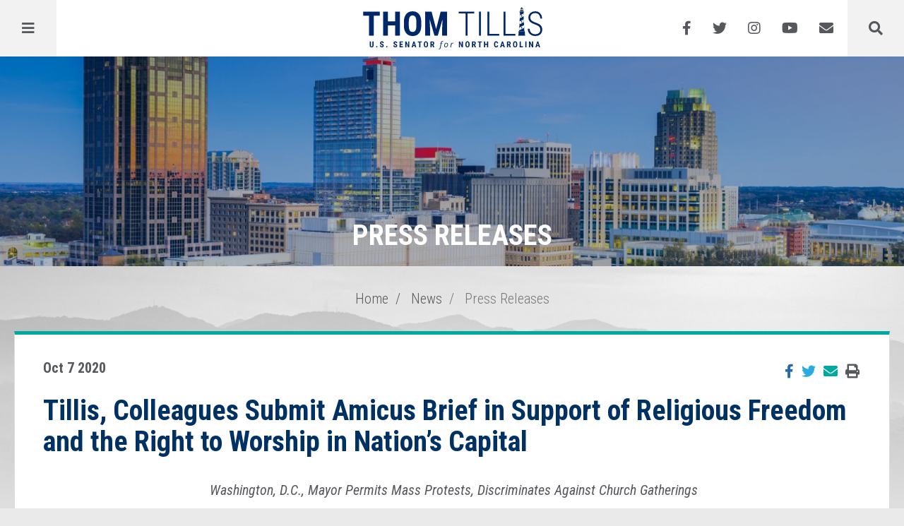

--- FILE ---
content_type: text/html; charset=UTF-8
request_url: https://www.tillis.senate.gov/2020/10/tillis-colleagues-submit-amicus-brief-in-support-of-religious-freedom-and-the-right-to-worship-in-nation-s-capital
body_size: 5162
content:
<!DOCTYPE html>
<html class="no-js" lang="en">
<head>
    <meta http-equiv="X-UA-Compatible" content="IE=edge" />
	<title>Tillis, Colleagues Submit Amicus Brief in Support of Religious Freedom and the R...</title>
<meta name="description" content="U.S. Senator Thom Tillis, a member of the Senate Judiciary Committee, joined U.S. Senator Roger Wicker (R-MS) in filing an amicus brief on behalf of 34 Sen...">
<meta name="viewport" content="width=device-width, initial-scale=1">
<link rel="canonical" href="https://www.tillis.senate.gov/2020/10/tillis-colleagues-submit-amicus-brief-in-support-of-religious-freedom-and-the-right-to-worship-in-nation-s-capital">
<meta name="node-type" content="post">
<meta name="type" content="press-releases">
<meta name="posttype" content="press-releases">
<meta name="datewritten" content="2020-10-07T00:00:00">
<meta name="labels" content="Coronavirus,Judiciary">
<meta property="article:published_time" content="2020-10-07T00:00:00-04:00">
<meta property="article:modified_time" content="2020-10-07T15:36:59-04:00">
<meta property="article:section" content="Press Releases">
<meta property="article:author" content>
<script>
    (function(i,s,o,g,r,a,m){i['GoogleAnalyticsObject']=r;i[r]=i[r]||function(){
    (i[r].q=i[r].q||[]).push(arguments)},i[r].l=1*new Date();a=s.createElement(o),
    m=s.getElementsByTagName(o)[0];a.async=1;a.src=g;m.parentNode.insertBefore(a,m)
    })(window,document,'script','https://www.google-analytics.com/analytics.js','ga');

    ga('create', 'UA-74924614-1', 'auto');
    ga('send', 'pageview');
</script>
<meta property="og:type" content="article">
<meta property="og:image" content="https://www.tillis.senate.gov/services/images/54ACD63C-8AD9-4762-89C8-EAB81C4853E2/social">
<meta property="og:title" content="Tillis, Colleagues Submit Amicus Brief in Support of Religious Freedom and the Right to Worship in Nation’s Capital">
<meta property="og:site_name" content="Thom Tillis, U.S. Senator for North Carolina">
<meta property="og:description" content="U.S. Senator Thom Tillis, a member of the Senate Judiciary Committee, joined U.S. Senator Roger Wicker (R-MS) in filing an amicus brief on behalf of 34 Senators supporting the Capitol Hill Baptist Church’s (CHBC) lawsuit against the Mayor of Washington, D.C., Muriel Bowser.">
<meta name="twitter:card" content="summary">
<meta name="twitter:title" content="Tillis, Colleagues Submit Amicus Brief in Support of Religious Freedom and the Right to Worship in Nation’s Capital">
<meta name="twitter:description" content="U.S. Senator Thom Tillis, a member of the Senate Judiciary Committee, joined U.S. Senator Roger Wicker (R-MS) in filing an amicus brief on behalf of 34 Senators supporting the Capitol Hill Baptist Church’s (CHBC) lawsuit against the Mayor of Washington, D.C., Muriel Bowser.">
<meta name="twitter:image0" content="https://www.tillis.senate.gov/themes/tillis/assets/img/social/default.jpg">
<meta name="twitter:image1" content="https://www.tillis.senate.gov/services/images/54ACD63C-8AD9-4762-89C8-EAB81C4853E2/social">

    <link media="all" type="text/css" rel="stylesheet" href="https://fonts.googleapis.com/css?family=Roboto+Condensed:300,300i,400,400i,700,700i"><link media="all" type="text/css" rel="stylesheet" integrity="sha384-DyZ88mC6Up2uqS4h/KRgHuoeGwBcD4Ng9SiP4dIRy0EXTlnuz47vAwmeGwVChigm" crossorigin="anonymous" href="https://use.fontawesome.com/releases/v5.15.4/css/all.css"><link media="all" type="text/css" rel="stylesheet" href="https://unpkg.com/aos@next/dist/aos.css"><link media="all" type="text/css" rel="stylesheet" href="https://www.tillis.senate.gov/themes/tillis/assets/compiled/theme.css?id=27735d2ef58abdaac716">
    <link media="all" type="text/css" rel="stylesheet" href="https://fonts.googleapis.com/css?family=Oswald:200,300,400,500,600,700">

    <script src="https://assets.adobedtm.com/566dc2d26e4f/f8d2f26c1eac/launch-3a705652822d.min.js" async></script>
</head>
<body>
    <a class="anchor" name="top"></a>
    	<div id="page-body">
		
<div class="copy-default">
    <div class="brand">
        <a href="#skip-to-content" class="skip-to">Skip to content</a>
<input id="megamenu-checkbox-menu" class="megamenu-checkbox" type="checkbox" />
<input id="megamenu-checkbox-search" class="megamenu-checkbox" type="checkbox" />
<div id="header">
    <div id="masthead">
        <a href="https://www.tillis.senate.gov" class="brand">
            <span class="title">Thom Tillis</span>
            <span class="subtitle">U.S. Senator for North Carolina</span>
        </a>
    </div>

        <a href="#skip-navigation" class="skip-to">Skip navigation</a>
    <div class="header-left">
        <div id="megamenu">
            <div class="megamenu-button">
                <label href="#megamenu-content" for="megamenu-checkbox-menu" aria-label="Menu" aria-controls="navigation"><i class="fas fa-bars" title="Menu"><span class="sr-only"> Menu</span></i></label>
            </div>
            <div id="megamenu-content">
                <div class="container">
                    <div class="megamenu-search">
                        <form action="https://www.tillis.senate.gov/search">
                            <label for="megamenu-search-input" class="sr-only">Search Terms</label>
                            <input type="search" name="q" id="megamenu-search-input" placeholder="Search" />
                            <button type="submit"><i class="fas fa-search"></i><span class="sr-only"> Search</span></button>
                        </form>
                    </div>

                    <div class="megamenu-menu">
                        <div class="menu-panel menu-panel-level-0">
            <div class="menu-item dropdown">
             <div class="menu-toggle">                 <a href="https://www.tillis.senate.gov/results">Results</a>
                                    <button class="collapsed" data-toggle="collapse" data-target="#menu-0-0"><i class="fas" title="Toggle Submenu"><span class="sr-only">Toggle Submenu</span></i></button>
                             </div>                                             <div id="menu-0-0" class="collapse" aria-expanded="false">
                    <div class="menu-panel menu-panel-level-1">
                                            <div class="menu-item"><a href="https://www.tillis.senate.gov/agriculture">Agriculture &amp; Rural Prosperity</a></div>
                                            <div class="menu-item"><a href="https://www.tillis.senate.gov/climate-change">Climate &amp; Conservation</a></div>
                                            <div class="menu-item"><a href="https://www.tillis.senate.gov/constituent-services">Constituent Services</a></div>
                                            <div class="menu-item"><a href="https://www.tillis.senate.gov/economy-and-jobs">Economy &amp; Jobs</a></div>
                                            <div class="menu-item"><a href="https://www.tillis.senate.gov/education">Education &amp; Family</a></div>
                                            <div class="menu-item"><a href="https://www.tillis.senate.gov/health-care">Health Care</a></div>
                                            <div class="menu-item"><a href="https://www.tillis.senate.gov/human-rights">Human Rights</a></div>
                                            <div class="menu-item"><a href="https://www.tillis.senate.gov/immigration">Immigration &amp; Border Security</a></div>
                                            <div class="menu-item"><a href="https://www.tillis.senate.gov/infrastructure">Infrastructure</a></div>
                                            <div class="menu-item"><a href="https://www.tillis.senate.gov/judiciary">Judiciary</a></div>
                                            <div class="menu-item"><a href="https://www.tillis.senate.gov/criminal-justice-reform">Law Enforcement &amp; Crime</a></div>
                                            <div class="menu-item"><a href="https://www.tillis.senate.gov/military">Military</a></div>
                                            <div class="menu-item"><a href="https://www.tillis.senate.gov/national-security">National Security</a></div>
                                            <div class="menu-item"><a href="https://www.tillis.senate.gov/veterans">Veterans</a></div>
                                            </div>
                </div>
                    </div>
            <div class="menu-item dropdown">
             <div class="menu-toggle">                 <a href="https://www.tillis.senate.gov/about">About</a>
                                    <button class="collapsed" data-toggle="collapse" data-target="#menu-1-1"><i class="fas" title="Toggle Submenu"><span class="sr-only">Toggle Submenu</span></i></button>
                             </div>                                             <div id="menu-1-1" class="collapse" aria-expanded="false">
                    <div class="menu-panel menu-panel-level-2">
                                            <div class="menu-item"><a href="https://www.tillis.senate.gov/about-thom">Meet Thom</a></div>
                                            </div>
                </div>
                    </div>
            <div class="menu-item dropdown">
             <div class="menu-toggle">                 <a href="https://www.tillis.senate.gov/services">Services</a>
                                    <button class="collapsed" data-toggle="collapse" data-target="#menu-2-2"><i class="fas" title="Toggle Submenu"><span class="sr-only">Toggle Submenu</span></i></button>
                             </div>                                             <div id="menu-2-2" class="collapse" aria-expanded="false">
                    <div class="menu-panel menu-panel-level-3">
                                            <div class="menu-item"><a href="https://www.tillis.senate.gov/meetings">Schedule A Meeting</a></div>
                                            <div class="menu-item"><a href="https://www.tillis.senate.gov/casework">Casework</a></div>
                                            <div class="menu-item"><a href="https://www.tillis.senate.gov/visiting-dc">Visiting D.C.</a></div>
                                            <div class="menu-item"><a href="https://www.tillis.senate.gov/flag-requests">Flag Requests</a></div>
                                            <div class="menu-item"><a href="https://www.tillis.senate.gov/for-students">For Students</a></div>
                                            <div class="menu-item"><a href="https://www.tillis.senate.gov/grants">Federal Grants</a></div>
                                            <div class="menu-item"><a href="https://www.tillis.senate.gov/request-a-letter">Request A Note From Thom: Special Recognitions</a></div>
                                            <div class="menu-item"><a href="https://www.tillis.senate.gov/disaster-preparedness">Natural Disaster Preparedness and Relief</a></div>
                                            <div class="menu-item"><a href="https://www.tillis.senate.gov/ts-helene">Helene Resources</a></div>
                                            </div>
                </div>
                    </div>
            <div class="menu-item dropdown">
             <div class="menu-toggle">                 <a href="https://www.tillis.senate.gov/news">News</a>
                                    <button class="collapsed" data-toggle="collapse" data-target="#menu-3-3"><i class="fas" title="Toggle Submenu"><span class="sr-only">Toggle Submenu</span></i></button>
                             </div>                                             <div id="menu-3-3" class="collapse" aria-expanded="false">
                    <div class="menu-panel menu-panel-level-4">
                                            <div class="menu-item"><a href="https://www.tillis.senate.gov/press-releases">Press Releases</a></div>
                                            </div>
                </div>
                    </div>
            <div class="menu-item dropdown">
             <div class="menu-toggle">                 <a href="https://www.tillis.senate.gov/contact">Contact</a>
                                    <button class="collapsed" data-toggle="collapse" data-target="#menu-4-4"><i class="fas" title="Toggle Submenu"><span class="sr-only">Toggle Submenu</span></i></button>
                             </div>                                             <div id="menu-4-4" class="collapse" aria-expanded="false">
                    <div class="menu-panel menu-panel-level-5">
                                            <div class="menu-item"><a href="https://www.tillis.senate.gov/email-me">Email Me</a></div>
                                            <div class="menu-item"><a href="https://www.tillis.senate.gov/office-locations">Office Locations</a></div>
                                            <div class="menu-item"><a href="https://www.tillis.senate.gov/newsletter-signup">Newsletter Signup</a></div>
                                            </div>
                </div>
                    </div>
    </div>
                    </div>
                </div>
            </div>
        </div>
        <div id="headermenu"></div>
    </div>
    <div class="header-right">
        <div id="headersocial">
            <div class="social-links">
                                <div class="social-link facebook"><a href="https://www.facebook.com/SenatorThomTillis" target="_blank"><i class="fab fa-facebook-f" title="Facebook"><span class="sr-only">Facebook</span></i></a></div>                <div class="social-link twitter"><a href="https://twitter.com/senthomtillis" target="_blank"><i class="fab fa-twitter" title="Twitter"><span class="sr-only">Twitter</span></i></a></div>                <div class="social-link instagram"><a href="https://instagram.com/senthomtillis/" target="_blank"><i class="fab fa-instagram" title="Instagram"><span class="sr-only">Instagram</span></i></a></div>                <div class="social-link youtube"><a href="https://www.youtube.com/channel/UCUD9VGV4SSGWjGdbn37Ea2w" target="_blank"><i class="fab fa-youtube" title="YouTube"><span class="sr-only">YouTube</span></i></a></div>                <div class="social-link newsletter"><a href="https://www.tillis.senate.gov/newsletter-signup"><i class="fas fa-envelope" title="Newsletter Signup">  </i></a></div>
            </div>
        </div>
        <div id="sitesearch">
            <div class="megamenu-button">
                <label for="megamenu-checkbox-search" aria-label="Menu" aria-controls="navigation"><i class="fas fa-search" title="Search"><span class="sr-only">Search</span></i></label>
            </div>
            <div id="sitesearch-content"></div>
        </div>
    </div>
        <a class="anchor" name="skip-navigation"></a>
</div>

<a class="anchor" name="skip-to-content"></a>
    </div>

    <header id="pageheader">
        <h1>Press Releases</h1>
    </header>

    <div id="copy">
        <div id="breadcrumb">
            <div class="container">
                <ol class="breadcrumb">
                                            <li class="breadcrumb-item">
                            <a href="https://www.tillis.senate.gov/home">Home</a>
                        </li>
                                            <li class="breadcrumb-item">
                            <a href="https://www.tillis.senate.gov/news">News</a>
                        </li>
                                            <li class="breadcrumb-item active">
                            <a href="https://www.tillis.senate.gov/press-releases">Press Releases</a>
                        </li>
                                    </ol>
            </div>
        </div>
        <div class="container-fluid copy-container">
            <div id="content"><article class="post element" data-id="C895FFD4-A28D-48EE-9F91-0BA4ECFAE0BD">
    <header class="clearfix">
        <div class="header-top clearfix">
            <div class="pull-left">
                <h2 class="element-date">Oct 7 2020</h2>
            </div>
            <div class="pull-right">
                <div class="actions">
                    <div class="ssk-group ssk-sm" data-url="https://www.tillis.senate.gov/2020/10/tillis-colleagues-submit-amicus-brief-in-support-of-religious-freedom-and-the-right-to-worship-in-nation-s-capital">
                        <a href="" class="ssk ssk-icon facebook"><i class="fab fa-facebook-f" title="Facebook"></i></a>
                        <a href="" class="ssk ssk-icon twitter"><i class="fab fa-twitter" title="Twitter"></i></a>
                        <a href="" class="ssk ssk-icon email"><i class="fas fa-envelope" title="E-mail"></i></a>
                        <a href="" class="ssk ssk-icon print" onclick="window.print();"><i class="fas fa-print" title="Print"></i></a>
                    </div>
                </div>
            </div>
        </div>
        <div class="header-content">
            <h1 class="element-title"><a href="https://www.tillis.senate.gov/2020/10/tillis-colleagues-submit-amicus-brief-in-support-of-religious-freedom-and-the-right-to-worship-in-nation-s-capital">Tillis, Colleagues Submit Amicus Brief in Support of Religious Freedom and the Right to Worship in Nation’s Capital</a></h1>
        </div>
    </header>
                <div class="element-content"><p align="center">&nbsp;<i>Washington, D.C., Mayor Permits Mass Protests, Discriminates Against Church Gatherings</i></p>
<div>
<p><b>WASHINGTON, D.C.</b>&nbsp;- &nbsp;U.S. Senator Thom Tillis (R-NC), a member of the Senate Judiciary Committee, joined U.S. Senator Roger Wicker (R-MS)&nbsp;in filing an amicus brief on behalf of 34 Senators supporting the Capitol Hill Baptist Church&rsquo;s (CHBC) lawsuit against the Mayor of Washington, D.C., Muriel Bowser. Mayor Bowser has permitted and participated in several mass protests in recent months. However, the city&rsquo;s COVID-19 regulations prohibit a religious gathering of more than 100 individuals outdoors. In the brief, the Senators argue that the selective enforcement of the District&rsquo;s rules violates the church&rsquo;s First Amendment rights and the Religious Freedom Restoration Act (RFRA).&nbsp;</p>
<p><b>The Senators argue in part,</b>&nbsp;&ldquo;Whether viewed as a matter of free speech, the freedom of assembly, or the free exercise of religion protected by the Constitution and RFRA, the result is the same: The Mayor&rsquo;s discrimination against houses of worship rests on a mistaken, and unconstitutional, premise that one particular exercise of free speech&mdash;a church&rsquo;s desire to gather together and worship their God&mdash;is subordinate to other First Amendment-protected activities. This Court should enforce the First Amendment&rsquo;s promise of free speech for all by issuing a preliminary injunction to prevent the Mayor and the District of Columbia from prohibiting outdoor religious services that adhere to COVID-19 safety protocols.&rdquo;</p>
<p>The CHBC has been meeting on Capitol Hill in Washington D.C., every Sunday for over 142 years. The only previous interruption in Sunday worship was for three weeks in October 1918 during the Spanish flu. When Mayor Bowser issued her original order in March 2020 prohibiting large gatherings because of the COVID-19 pandemic, CHBC complied and discontinued worship services.&nbsp;</p>
<p>The Mayor&rsquo;s order continues to ban outdoor church services of more than 100 people, regardless of social distancing and mask wearing. At the same time, the Mayor and the District have supported an array of outdoor protests and gatherings by various groups since June 2020.</p>
<p>In June 2020 and again in September, CHBC applied for a waiver of the 100-person limit in order to hold church services outdoors in the District. The District denied the application, stating that waivers for houses of worship were being categorically denied.</p>
<p>CHBC filed a complaint on Tuesday, September 22, 2020.</p>
<p>The full text of the amicus brief may be viewed&nbsp;<a href="https://www.tillis.senate.gov/services/files/964BAD8A-538F-4BC0-BED8-128CDBEE40E8">here</a>.</p>
<p align="center">###</p>
</div></div>
            <div class="element-nodecontents">
        
    </div>
            <div class="element-link"><a href="https://www.tillis.senate.gov/2020/10/tillis-colleagues-submit-amicus-brief-in-support-of-religious-freedom-and-the-right-to-worship-in-nation-s-capital">https://www.tillis.senate.gov/2020/10/tillis-colleagues-submit-amicus-brief-in-support-of-religious-freedom-and-the-right-to-worship-in-nation-s-capital</a></div>
    </article>
</div>
        </div>
    </div>

    <footer id="pagefooter">
    <div class="container">
        <div class="footerlogo"></div>
        <ul class="footermenu">
    <li><a href="https://www.tillis.senate.gov">Home</a></li>
    <li><a href="https://www.tillis.senate.gov/email-me">Contact</a></li>
    <li><a href="https://www.tillis.senate.gov/privacy-policy">Privacy</a></li>
</ul>
<ul class="footersocial">
    <li class="social-link facebook"><a href="https://www.facebook.com/SenatorThomTillis" target="_blank"><i class="fab fa-facebook-f" title="Facebook"><span class="sr-only">Facebook</span></i></a></li>    <li class="social-link twitter"><a href="https://twitter.com/senthomtillis" target="_blank"><i class="fab fa-twitter" title="Twitter"><span class="sr-only">Twitter</span></i></a></li>    <li class="social-link instagram"><a href="https://instagram.com/senthomtillis/" target="_blank"><i class="fab fa-instagram" title="Instagram"><span class="sr-only">Instagram</span></i></a></li>    <li class="social-link youtube"><a href="https://www.youtube.com/channel/UCUD9VGV4SSGWjGdbn37Ea2w" target="_blank"><i class="fab fa-youtube" title="YouTube"><span class="sr-only">YouTube</span></i></a></li></ul>
    </div>
</footer>
</div>

	</div>

	<script src="https://cdnjs.cloudflare.com/ajax/libs/modernizr/2.8.3/modernizr.min.js"></script><script src="https://cdnjs.cloudflare.com/ajax/libs/jquery/1.12.4/jquery.min.js"></script><script src="https://unpkg.com/aos@next/dist/aos.js"></script><script src="https://cdn.jsdelivr.net/npm/vanilla-lazyload@11.0.6/dist/lazyload.min.js"></script><script src="https://www.tillis.senate.gov/themes/tillis/assets/compiled/theme.js?id=3fddf87ff7e3449f37aa"></script>
    
    <!-- START OF SmartSource Data Collector TAG -->
<script src="/wt_sdc/tillis_webtrends.load.js" type="text/javascript"></script>

<noscript>
<div><img alt="DCSIMG" id="DCSIMG" width="1" height="1" src="//statse.webtrendslive.com/dcs22226qjj7mr0zfbejz5ebb_4y3f/njs.gif?dcsuri=/nojavascript&amp;WT.js=No&amp;WT.tv=10.4.0&amp;dcssip=www.tillis.senate.gov"/></div>
</noscript>
<!-- END OF SmartSource Data Collector TAG -->
</body>
</html>


--- FILE ---
content_type: text/css
request_url: https://www.tillis.senate.gov/themes/tillis/assets/compiled/theme.css?id=27735d2ef58abdaac716
body_size: 34866
content:
/*!
 * Generated using the Bootstrap Customizer (https://getbootstrap.com/docs/3.4/customize/)
 *//*!
 * Bootstrap v3.4.1 (https://getbootstrap.com/)
 * Copyright 2011-2019 Twitter, Inc.
 * Licensed under MIT (https://github.com/twbs/bootstrap/blob/master/LICENSE)
 *//*! normalize.css v3.0.3 | MIT License | github.com/necolas/normalize.css */html{font-family:sans-serif;-ms-text-size-adjust:100%;-webkit-text-size-adjust:100%}body{margin:0}article,aside,details,figcaption,figure,footer,header,hgroup,main,menu,nav,section,summary{display:block}audio,canvas,progress,video{display:inline-block;vertical-align:baseline}audio:not([controls]){display:none;height:0}[hidden],template{display:none}a{background-color:transparent}a:active,a:hover{outline:0}abbr[title]{border-bottom:none;text-decoration:underline;text-decoration:underline dotted}b,strong{font-weight:700}dfn{font-style:italic}h1{font-size:2em;margin:.67em 0}mark{background:#ff0;color:#000}small{font-size:80%}sub,sup{font-size:75%;line-height:0;position:relative;vertical-align:baseline}sup{top:-.5em}sub{bottom:-.25em}img{border:0}svg:not(:root){overflow:hidden}figure{margin:1em 40px}hr{-webkit-box-sizing:content-box;-moz-box-sizing:content-box;box-sizing:content-box;height:0}pre{overflow:auto}code,kbd,pre,samp{font-family:monospace,monospace;font-size:1em}button,input,optgroup,select,textarea{color:inherit;font:inherit;margin:0}button{overflow:visible}button,select{text-transform:none}button,html input[type=button],input[type=reset],input[type=submit]{-webkit-appearance:button;cursor:pointer}button[disabled],html input[disabled]{cursor:default}button::-moz-focus-inner,input::-moz-focus-inner{border:0;padding:0}input{line-height:normal}input[type=checkbox],input[type=radio]{-webkit-box-sizing:border-box;-moz-box-sizing:border-box;box-sizing:border-box;padding:0}input[type=number]::-webkit-inner-spin-button,input[type=number]::-webkit-outer-spin-button{height:auto}input[type=search]{-webkit-appearance:textfield;-webkit-box-sizing:content-box;-moz-box-sizing:content-box;box-sizing:content-box}input[type=search]::-webkit-search-cancel-button,input[type=search]::-webkit-search-decoration{-webkit-appearance:none}fieldset{border:1px solid silver;margin:0 2px;padding:.35em .625em .75em}legend{border:0;padding:0}textarea{overflow:auto}optgroup{font-weight:700}table{border-collapse:collapse;border-spacing:0}td,th{padding:0}/*! Source: https://github.com/h5bp/html5-boilerplate/blob/master/src/css/main.css */@media print{*,:after,:before{color:#000!important;text-shadow:none!important;background:0 0!important;-webkit-box-shadow:none!important;box-shadow:none!important}a,a:visited{text-decoration:underline}a[href]:after{content:" (" attr(href) ")"}abbr[title]:after{content:" (" attr(title) ")"}a[href^="#"]:after,a[href^="javascript:"]:after{content:""}blockquote,pre{border:1px solid #999;page-break-inside:avoid}thead{display:table-header-group}img,tr{page-break-inside:avoid}img{max-width:100%!important}h2,h3,p{orphans:3;widows:3}h2,h3{page-break-after:avoid}.navbar{display:none}.btn>.caret,.dropup>.btn>.caret{border-top-color:#000!important}.label{border:1px solid #000}.table{border-collapse:collapse!important}.table td,.table th{background-color:#fff!important}.table-bordered td,.table-bordered th{border:1px solid #ddd!important}}@font-face{font-family:"Glyphicons Halflings";src:url(../fonts/glyphicons-halflings-regular.eot);src:url(../fonts/glyphicons-halflings-regular.eot?#iefix) format("embedded-opentype"),url(../fonts/glyphicons-halflings-regular.woff2) format("woff2"),url(../fonts/glyphicons-halflings-regular.woff) format("woff"),url(../fonts/glyphicons-halflings-regular.ttf) format("truetype"),url(../fonts/glyphicons-halflings-regular.svg#glyphicons_halflingsregular) format("svg")}.glyphicon{position:relative;top:1px;display:inline-block;font-family:"Glyphicons Halflings";font-style:normal;font-weight:400;line-height:1;-webkit-font-smoothing:antialiased;-moz-osx-font-smoothing:grayscale}.glyphicon-asterisk:before{content:"\002a"}.glyphicon-plus:before{content:"\002b"}.glyphicon-eur:before,.glyphicon-euro:before{content:"\20ac"}.glyphicon-minus:before{content:"\2212"}.glyphicon-cloud:before{content:"\2601"}.glyphicon-envelope:before{content:"\2709"}.glyphicon-pencil:before{content:"\270f"}.glyphicon-glass:before{content:"\e001"}.glyphicon-music:before{content:"\e002"}.glyphicon-search:before{content:"\e003"}.glyphicon-heart:before{content:"\e005"}.glyphicon-star:before{content:"\e006"}.glyphicon-star-empty:before{content:"\e007"}.glyphicon-user:before{content:"\e008"}.glyphicon-film:before{content:"\e009"}.glyphicon-th-large:before{content:"\e010"}.glyphicon-th:before{content:"\e011"}.glyphicon-th-list:before{content:"\e012"}.glyphicon-ok:before{content:"\e013"}.glyphicon-remove:before{content:"\e014"}.glyphicon-zoom-in:before{content:"\e015"}.glyphicon-zoom-out:before{content:"\e016"}.glyphicon-off:before{content:"\e017"}.glyphicon-signal:before{content:"\e018"}.glyphicon-cog:before{content:"\e019"}.glyphicon-trash:before{content:"\e020"}.glyphicon-home:before{content:"\e021"}.glyphicon-file:before{content:"\e022"}.glyphicon-time:before{content:"\e023"}.glyphicon-road:before{content:"\e024"}.glyphicon-download-alt:before{content:"\e025"}.glyphicon-download:before{content:"\e026"}.glyphicon-upload:before{content:"\e027"}.glyphicon-inbox:before{content:"\e028"}.glyphicon-play-circle:before{content:"\e029"}.glyphicon-repeat:before{content:"\e030"}.glyphicon-refresh:before{content:"\e031"}.glyphicon-list-alt:before{content:"\e032"}.glyphicon-lock:before{content:"\e033"}.glyphicon-flag:before{content:"\e034"}.glyphicon-headphones:before{content:"\e035"}.glyphicon-volume-off:before{content:"\e036"}.glyphicon-volume-down:before{content:"\e037"}.glyphicon-volume-up:before{content:"\e038"}.glyphicon-qrcode:before{content:"\e039"}.glyphicon-barcode:before{content:"\e040"}.glyphicon-tag:before{content:"\e041"}.glyphicon-tags:before{content:"\e042"}.glyphicon-book:before{content:"\e043"}.glyphicon-bookmark:before{content:"\e044"}.glyphicon-print:before{content:"\e045"}.glyphicon-camera:before{content:"\e046"}.glyphicon-font:before{content:"\e047"}.glyphicon-bold:before{content:"\e048"}.glyphicon-italic:before{content:"\e049"}.glyphicon-text-height:before{content:"\e050"}.glyphicon-text-width:before{content:"\e051"}.glyphicon-align-left:before{content:"\e052"}.glyphicon-align-center:before{content:"\e053"}.glyphicon-align-right:before{content:"\e054"}.glyphicon-align-justify:before{content:"\e055"}.glyphicon-list:before{content:"\e056"}.glyphicon-indent-left:before{content:"\e057"}.glyphicon-indent-right:before{content:"\e058"}.glyphicon-facetime-video:before{content:"\e059"}.glyphicon-picture:before{content:"\e060"}.glyphicon-map-marker:before{content:"\e062"}.glyphicon-adjust:before{content:"\e063"}.glyphicon-tint:before{content:"\e064"}.glyphicon-edit:before{content:"\e065"}.glyphicon-share:before{content:"\e066"}.glyphicon-check:before{content:"\e067"}.glyphicon-move:before{content:"\e068"}.glyphicon-step-backward:before{content:"\e069"}.glyphicon-fast-backward:before{content:"\e070"}.glyphicon-backward:before{content:"\e071"}.glyphicon-play:before{content:"\e072"}.glyphicon-pause:before{content:"\e073"}.glyphicon-stop:before{content:"\e074"}.glyphicon-forward:before{content:"\e075"}.glyphicon-fast-forward:before{content:"\e076"}.glyphicon-step-forward:before{content:"\e077"}.glyphicon-eject:before{content:"\e078"}.glyphicon-chevron-left:before{content:"\e079"}.glyphicon-chevron-right:before{content:"\e080"}.glyphicon-plus-sign:before{content:"\e081"}.glyphicon-minus-sign:before{content:"\e082"}.glyphicon-remove-sign:before{content:"\e083"}.glyphicon-ok-sign:before{content:"\e084"}.glyphicon-question-sign:before{content:"\e085"}.glyphicon-info-sign:before{content:"\e086"}.glyphicon-screenshot:before{content:"\e087"}.glyphicon-remove-circle:before{content:"\e088"}.glyphicon-ok-circle:before{content:"\e089"}.glyphicon-ban-circle:before{content:"\e090"}.glyphicon-arrow-left:before{content:"\e091"}.glyphicon-arrow-right:before{content:"\e092"}.glyphicon-arrow-up:before{content:"\e093"}.glyphicon-arrow-down:before{content:"\e094"}.glyphicon-share-alt:before{content:"\e095"}.glyphicon-resize-full:before{content:"\e096"}.glyphicon-resize-small:before{content:"\e097"}.glyphicon-exclamation-sign:before{content:"\e101"}.glyphicon-gift:before{content:"\e102"}.glyphicon-leaf:before{content:"\e103"}.glyphicon-fire:before{content:"\e104"}.glyphicon-eye-open:before{content:"\e105"}.glyphicon-eye-close:before{content:"\e106"}.glyphicon-warning-sign:before{content:"\e107"}.glyphicon-plane:before{content:"\e108"}.glyphicon-calendar:before{content:"\e109"}.glyphicon-random:before{content:"\e110"}.glyphicon-comment:before{content:"\e111"}.glyphicon-magnet:before{content:"\e112"}.glyphicon-chevron-up:before{content:"\e113"}.glyphicon-chevron-down:before{content:"\e114"}.glyphicon-retweet:before{content:"\e115"}.glyphicon-shopping-cart:before{content:"\e116"}.glyphicon-folder-close:before{content:"\e117"}.glyphicon-folder-open:before{content:"\e118"}.glyphicon-resize-vertical:before{content:"\e119"}.glyphicon-resize-horizontal:before{content:"\e120"}.glyphicon-hdd:before{content:"\e121"}.glyphicon-bullhorn:before{content:"\e122"}.glyphicon-bell:before{content:"\e123"}.glyphicon-certificate:before{content:"\e124"}.glyphicon-thumbs-up:before{content:"\e125"}.glyphicon-thumbs-down:before{content:"\e126"}.glyphicon-hand-right:before{content:"\e127"}.glyphicon-hand-left:before{content:"\e128"}.glyphicon-hand-up:before{content:"\e129"}.glyphicon-hand-down:before{content:"\e130"}.glyphicon-circle-arrow-right:before{content:"\e131"}.glyphicon-circle-arrow-left:before{content:"\e132"}.glyphicon-circle-arrow-up:before{content:"\e133"}.glyphicon-circle-arrow-down:before{content:"\e134"}.glyphicon-globe:before{content:"\e135"}.glyphicon-wrench:before{content:"\e136"}.glyphicon-tasks:before{content:"\e137"}.glyphicon-filter:before{content:"\e138"}.glyphicon-briefcase:before{content:"\e139"}.glyphicon-fullscreen:before{content:"\e140"}.glyphicon-dashboard:before{content:"\e141"}.glyphicon-paperclip:before{content:"\e142"}.glyphicon-heart-empty:before{content:"\e143"}.glyphicon-link:before{content:"\e144"}.glyphicon-phone:before{content:"\e145"}.glyphicon-pushpin:before{content:"\e146"}.glyphicon-usd:before{content:"\e148"}.glyphicon-gbp:before{content:"\e149"}.glyphicon-sort:before{content:"\e150"}.glyphicon-sort-by-alphabet:before{content:"\e151"}.glyphicon-sort-by-alphabet-alt:before{content:"\e152"}.glyphicon-sort-by-order:before{content:"\e153"}.glyphicon-sort-by-order-alt:before{content:"\e154"}.glyphicon-sort-by-attributes:before{content:"\e155"}.glyphicon-sort-by-attributes-alt:before{content:"\e156"}.glyphicon-unchecked:before{content:"\e157"}.glyphicon-expand:before{content:"\e158"}.glyphicon-collapse-down:before{content:"\e159"}.glyphicon-collapse-up:before{content:"\e160"}.glyphicon-log-in:before{content:"\e161"}.glyphicon-flash:before{content:"\e162"}.glyphicon-log-out:before{content:"\e163"}.glyphicon-new-window:before{content:"\e164"}.glyphicon-record:before{content:"\e165"}.glyphicon-save:before{content:"\e166"}.glyphicon-open:before{content:"\e167"}.glyphicon-saved:before{content:"\e168"}.glyphicon-import:before{content:"\e169"}.glyphicon-export:before{content:"\e170"}.glyphicon-send:before{content:"\e171"}.glyphicon-floppy-disk:before{content:"\e172"}.glyphicon-floppy-saved:before{content:"\e173"}.glyphicon-floppy-remove:before{content:"\e174"}.glyphicon-floppy-save:before{content:"\e175"}.glyphicon-floppy-open:before{content:"\e176"}.glyphicon-credit-card:before{content:"\e177"}.glyphicon-transfer:before{content:"\e178"}.glyphicon-cutlery:before{content:"\e179"}.glyphicon-header:before{content:"\e180"}.glyphicon-compressed:before{content:"\e181"}.glyphicon-earphone:before{content:"\e182"}.glyphicon-phone-alt:before{content:"\e183"}.glyphicon-tower:before{content:"\e184"}.glyphicon-stats:before{content:"\e185"}.glyphicon-sd-video:before{content:"\e186"}.glyphicon-hd-video:before{content:"\e187"}.glyphicon-subtitles:before{content:"\e188"}.glyphicon-sound-stereo:before{content:"\e189"}.glyphicon-sound-dolby:before{content:"\e190"}.glyphicon-sound-5-1:before{content:"\e191"}.glyphicon-sound-6-1:before{content:"\e192"}.glyphicon-sound-7-1:before{content:"\e193"}.glyphicon-copyright-mark:before{content:"\e194"}.glyphicon-registration-mark:before{content:"\e195"}.glyphicon-cloud-download:before{content:"\e197"}.glyphicon-cloud-upload:before{content:"\e198"}.glyphicon-tree-conifer:before{content:"\e199"}.glyphicon-tree-deciduous:before{content:"\e200"}.glyphicon-cd:before{content:"\e201"}.glyphicon-save-file:before{content:"\e202"}.glyphicon-open-file:before{content:"\e203"}.glyphicon-level-up:before{content:"\e204"}.glyphicon-copy:before{content:"\e205"}.glyphicon-paste:before{content:"\e206"}.glyphicon-alert:before{content:"\e209"}.glyphicon-equalizer:before{content:"\e210"}.glyphicon-king:before{content:"\e211"}.glyphicon-queen:before{content:"\e212"}.glyphicon-pawn:before{content:"\e213"}.glyphicon-bishop:before{content:"\e214"}.glyphicon-knight:before{content:"\e215"}.glyphicon-baby-formula:before{content:"\e216"}.glyphicon-tent:before{content:"\26fa"}.glyphicon-blackboard:before{content:"\e218"}.glyphicon-bed:before{content:"\e219"}.glyphicon-apple:before{content:"\f8ff"}.glyphicon-erase:before{content:"\e221"}.glyphicon-hourglass:before{content:"\231b"}.glyphicon-lamp:before{content:"\e223"}.glyphicon-duplicate:before{content:"\e224"}.glyphicon-piggy-bank:before{content:"\e225"}.glyphicon-scissors:before{content:"\e226"}.glyphicon-bitcoin:before{content:"\e227"}.glyphicon-btc:before{content:"\e227"}.glyphicon-xbt:before{content:"\e227"}.glyphicon-yen:before{content:"\00a5"}.glyphicon-jpy:before{content:"\00a5"}.glyphicon-ruble:before{content:"\20bd"}.glyphicon-rub:before{content:"\20bd"}.glyphicon-scale:before{content:"\e230"}.glyphicon-ice-lolly:before{content:"\e231"}.glyphicon-ice-lolly-tasted:before{content:"\e232"}.glyphicon-education:before{content:"\e233"}.glyphicon-option-horizontal:before{content:"\e234"}.glyphicon-option-vertical:before{content:"\e235"}.glyphicon-menu-hamburger:before{content:"\e236"}.glyphicon-modal-window:before{content:"\e237"}.glyphicon-oil:before{content:"\e238"}.glyphicon-grain:before{content:"\e239"}.glyphicon-sunglasses:before{content:"\e240"}.glyphicon-text-size:before{content:"\e241"}.glyphicon-text-color:before{content:"\e242"}.glyphicon-text-background:before{content:"\e243"}.glyphicon-object-align-top:before{content:"\e244"}.glyphicon-object-align-bottom:before{content:"\e245"}.glyphicon-object-align-horizontal:before{content:"\e246"}.glyphicon-object-align-left:before{content:"\e247"}.glyphicon-object-align-vertical:before{content:"\e248"}.glyphicon-object-align-right:before{content:"\e249"}.glyphicon-triangle-right:before{content:"\e250"}.glyphicon-triangle-left:before{content:"\e251"}.glyphicon-triangle-bottom:before{content:"\e252"}.glyphicon-triangle-top:before{content:"\e253"}.glyphicon-console:before{content:"\e254"}.glyphicon-superscript:before{content:"\e255"}.glyphicon-subscript:before{content:"\e256"}.glyphicon-menu-left:before{content:"\e257"}.glyphicon-menu-right:before{content:"\e258"}.glyphicon-menu-down:before{content:"\e259"}.glyphicon-menu-up:before{content:"\e260"}*{-webkit-box-sizing:border-box;-moz-box-sizing:border-box;box-sizing:border-box}:after,:before{-webkit-box-sizing:border-box;-moz-box-sizing:border-box;box-sizing:border-box}html{font-size:10px;-webkit-tap-highlight-color:transparent}body{font-family:"Roboto Condensed","Helvetica Neue",Helvetica,Arial,sans-serif;font-size:20px;line-height:1.6;color:#56585c;background-color:#eaeaea}button,input,select,textarea{font-family:inherit;font-size:inherit;line-height:inherit}a{color:#2469b1;text-decoration:none}a:focus,a:hover{color:#174371;text-decoration:none}a:focus{outline:5px auto -webkit-focus-ring-color;outline-offset:-2px}figure{margin:0}img{vertical-align:middle}.carousel-inner>.item>a>img,.carousel-inner>.item>img,.img-responsive,.thumbnail a>img,.thumbnail>img{display:block;max-width:100%;height:auto}.img-rounded{border-radius:3px}.img-thumbnail{padding:4px;line-height:1.6;background-color:#eaeaea;border:1px solid #ccc;border-radius:3px;-webkit-transition:all .2s ease-in-out;-o-transition:all .2s ease-in-out;transition:all .2s ease-in-out;display:inline-block;max-width:100%;height:auto}.img-circle{border-radius:50%}hr{margin-top:32px;margin-bottom:32px;border:0;border-top:1px solid #eee}.sr-only{position:absolute;width:1px;height:1px;padding:0;margin:-1px;overflow:hidden;clip:rect(0,0,0,0);border:0}.sr-only-focusable:active,.sr-only-focusable:focus{position:static;width:auto;height:auto;margin:0;overflow:visible;clip:auto}[role=button]{cursor:pointer}.h1,.h2,.h3,.h4,.h5,.h6,h1,h2,h3,h4,h5,h6{font-family:inherit;font-weight:700;line-height:1.1;color:inherit}.h1 .small,.h1 small,.h2 .small,.h2 small,.h3 .small,.h3 small,.h4 .small,.h4 small,.h5 .small,.h5 small,.h6 .small,.h6 small,h1 .small,h1 small,h2 .small,h2 small,h3 .small,h3 small,h4 .small,h4 small,h5 .small,h5 small,h6 .small,h6 small{font-weight:400;line-height:1;color:#777}.h1,.h2,.h3,h1,h2,h3{margin-top:32px;margin-bottom:16px}.h1 .small,.h1 small,.h2 .small,.h2 small,.h3 .small,.h3 small,h1 .small,h1 small,h2 .small,h2 small,h3 .small,h3 small{font-size:65%}.h4,.h5,.h6,h4,h5,h6{margin-top:16px;margin-bottom:16px}.h4 .small,.h4 small,.h5 .small,.h5 small,.h6 .small,.h6 small,h4 .small,h4 small,h5 .small,h5 small,h6 .small,h6 small{font-size:75%}.h1,h1{font-size:50px}.h2,h2{font-size:40px}.h3,h3{font-size:36px}.h4,h4{font-size:28px}.h5,h5{font-size:20px}.h6,h6{font-size:17px}p{margin:0 0 16px}.lead{margin-bottom:32px;font-size:23px;font-weight:300;line-height:1.4}@media (min-width:768px){.lead{font-size:30px}}.small,small{font-size:85%}.mark,mark{padding:.2em;background-color:#fcf8e3}.text-left{text-align:left}.text-right{text-align:right}.text-center{text-align:center}.text-justify{text-align:justify}.text-nowrap{white-space:nowrap}.text-lowercase{text-transform:lowercase}.text-uppercase{text-transform:uppercase}.text-capitalize{text-transform:capitalize}.text-muted{color:#777}.text-primary{color:#00a99d}a.text-primary:focus,a.text-primary:hover{color:#00766e}.text-success{color:#3c763d}a.text-success:focus,a.text-success:hover{color:#2b542c}.text-info{color:#31708f}a.text-info:focus,a.text-info:hover{color:#245269}.text-warning{color:#8a6d3b}a.text-warning:focus,a.text-warning:hover{color:#66512c}.text-danger{color:#a94442}a.text-danger:focus,a.text-danger:hover{color:#843534}.bg-primary{color:#fff;background-color:#00a99d}a.bg-primary:focus,a.bg-primary:hover{background-color:#00766e}.bg-success{background-color:#dff0d8}a.bg-success:focus,a.bg-success:hover{background-color:#c1e2b3}.bg-info{background-color:#d9edf7}a.bg-info:focus,a.bg-info:hover{background-color:#afd9ee}.bg-warning{background-color:#fcf8e3}a.bg-warning:focus,a.bg-warning:hover{background-color:#f7ecb5}.bg-danger{background-color:#f2dede}a.bg-danger:focus,a.bg-danger:hover{background-color:#e4b9b9}.page-header{padding-bottom:15px;margin:64px 0 32px;border-bottom:1px solid #eee}ol,ul{margin-top:0;margin-bottom:16px}ol ol,ol ul,ul ol,ul ul{margin-bottom:0}.list-unstyled{padding-left:0;list-style:none}.list-inline{padding-left:0;list-style:none;margin-left:-5px}.list-inline>li{display:inline-block;padding-right:5px;padding-left:5px}dl{margin-top:0;margin-bottom:32px}dd,dt{line-height:1.6}dt{font-weight:700}dd{margin-left:0}@media (min-width:768px){.dl-horizontal dt{float:left;width:160px;clear:left;text-align:right;overflow:hidden;text-overflow:ellipsis;white-space:nowrap}.dl-horizontal dd{margin-left:180px}}abbr[data-original-title],abbr[title]{cursor:help}.initialism{font-size:90%;text-transform:uppercase}blockquote{padding:16px 32px;margin:0 0 32px;font-size:25px;border-left:5px solid #eee}blockquote ol:last-child,blockquote p:last-child,blockquote ul:last-child{margin-bottom:0}blockquote .small,blockquote footer,blockquote small{display:block;font-size:80%;line-height:1.6;color:#777}blockquote .small:before,blockquote footer:before,blockquote small:before{content:"\2014 \00A0"}.blockquote-reverse,blockquote.pull-right{padding-right:15px;padding-left:0;text-align:right;border-right:5px solid #eee;border-left:0}.blockquote-reverse .small:before,.blockquote-reverse footer:before,.blockquote-reverse small:before,blockquote.pull-right .small:before,blockquote.pull-right footer:before,blockquote.pull-right small:before{content:""}.blockquote-reverse .small:after,.blockquote-reverse footer:after,.blockquote-reverse small:after,blockquote.pull-right .small:after,blockquote.pull-right footer:after,blockquote.pull-right small:after{content:"\00A0 \2014"}address{margin-bottom:32px;font-style:normal;line-height:1.6}code,kbd,pre,samp{font-family:Menlo,Monaco,Consolas,"Courier New",monospace}code{padding:2px 4px;font-size:90%;color:#c7254e;background-color:#f9f2f4;border-radius:3px}kbd{padding:2px 4px;font-size:90%;color:#fff;background-color:#333;border-radius:3px;-webkit-box-shadow:inset 0 -1px 0 rgba(0,0,0,.25);box-shadow:inset 0 -1px 0 rgba(0,0,0,.25)}kbd kbd{padding:0;font-size:100%;font-weight:700;-webkit-box-shadow:none;box-shadow:none}pre{display:block;padding:15.5px;margin:0 0 16px;font-size:19px;line-height:1.6;color:#333;word-break:break-all;word-wrap:break-word;background-color:#f5f5f5;border:1px solid #ccc;border-radius:3px}pre code{padding:0;font-size:inherit;color:inherit;white-space:pre-wrap;background-color:transparent;border-radius:0}.pre-scrollable{max-height:340px;overflow-y:scroll}.container{padding-right:20px;padding-left:20px;margin-right:auto;margin-left:auto}@media (min-width:768px){.container{width:740px}}@media (min-width:1200px){.container{width:1000px}}@media (min-width:1800px){.container{width:1500px}}.container-fluid{padding-right:20px;padding-left:20px;margin-right:auto;margin-left:auto}.row{margin-right:-20px;margin-left:-20px}.row-no-gutters{margin-right:0;margin-left:0}.row-no-gutters [class*=col-]{padding-right:0;padding-left:0}.col-lg-1,.col-lg-10,.col-lg-11,.col-lg-12,.col-lg-2,.col-lg-3,.col-lg-4,.col-lg-5,.col-lg-6,.col-lg-7,.col-lg-8,.col-lg-9,.col-md-1,.col-md-10,.col-md-11,.col-md-12,.col-md-2,.col-md-3,.col-md-4,.col-md-5,.col-md-6,.col-md-7,.col-md-8,.col-md-9,.col-sm-1,.col-sm-10,.col-sm-11,.col-sm-12,.col-sm-2,.col-sm-3,.col-sm-4,.col-sm-5,.col-sm-6,.col-sm-7,.col-sm-8,.col-sm-9,.col-xs-1,.col-xs-10,.col-xs-11,.col-xs-12,.col-xs-2,.col-xs-3,.col-xs-4,.col-xs-5,.col-xs-6,.col-xs-7,.col-xs-8,.col-xs-9{position:relative;min-height:1px;padding-right:20px;padding-left:20px}.col-xs-1,.col-xs-10,.col-xs-11,.col-xs-12,.col-xs-2,.col-xs-3,.col-xs-4,.col-xs-5,.col-xs-6,.col-xs-7,.col-xs-8,.col-xs-9{float:left}.col-xs-12{width:100%}.col-xs-11{width:91.66666667%}.col-xs-10{width:83.33333333%}.col-xs-9{width:75%}.col-xs-8{width:66.66666667%}.col-xs-7{width:58.33333333%}.col-xs-6{width:50%}.col-xs-5{width:41.66666667%}.col-xs-4{width:33.33333333%}.col-xs-3{width:25%}.col-xs-2{width:16.66666667%}.col-xs-1{width:8.33333333%}.col-xs-pull-12{right:100%}.col-xs-pull-11{right:91.66666667%}.col-xs-pull-10{right:83.33333333%}.col-xs-pull-9{right:75%}.col-xs-pull-8{right:66.66666667%}.col-xs-pull-7{right:58.33333333%}.col-xs-pull-6{right:50%}.col-xs-pull-5{right:41.66666667%}.col-xs-pull-4{right:33.33333333%}.col-xs-pull-3{right:25%}.col-xs-pull-2{right:16.66666667%}.col-xs-pull-1{right:8.33333333%}.col-xs-pull-0{right:auto}.col-xs-push-12{left:100%}.col-xs-push-11{left:91.66666667%}.col-xs-push-10{left:83.33333333%}.col-xs-push-9{left:75%}.col-xs-push-8{left:66.66666667%}.col-xs-push-7{left:58.33333333%}.col-xs-push-6{left:50%}.col-xs-push-5{left:41.66666667%}.col-xs-push-4{left:33.33333333%}.col-xs-push-3{left:25%}.col-xs-push-2{left:16.66666667%}.col-xs-push-1{left:8.33333333%}.col-xs-push-0{left:auto}.col-xs-offset-12{margin-left:100%}.col-xs-offset-11{margin-left:91.66666667%}.col-xs-offset-10{margin-left:83.33333333%}.col-xs-offset-9{margin-left:75%}.col-xs-offset-8{margin-left:66.66666667%}.col-xs-offset-7{margin-left:58.33333333%}.col-xs-offset-6{margin-left:50%}.col-xs-offset-5{margin-left:41.66666667%}.col-xs-offset-4{margin-left:33.33333333%}.col-xs-offset-3{margin-left:25%}.col-xs-offset-2{margin-left:16.66666667%}.col-xs-offset-1{margin-left:8.33333333%}.col-xs-offset-0{margin-left:0}@media (min-width:768px){.col-sm-1,.col-sm-10,.col-sm-11,.col-sm-12,.col-sm-2,.col-sm-3,.col-sm-4,.col-sm-5,.col-sm-6,.col-sm-7,.col-sm-8,.col-sm-9{float:left}.col-sm-12{width:100%}.col-sm-11{width:91.66666667%}.col-sm-10{width:83.33333333%}.col-sm-9{width:75%}.col-sm-8{width:66.66666667%}.col-sm-7{width:58.33333333%}.col-sm-6{width:50%}.col-sm-5{width:41.66666667%}.col-sm-4{width:33.33333333%}.col-sm-3{width:25%}.col-sm-2{width:16.66666667%}.col-sm-1{width:8.33333333%}.col-sm-pull-12{right:100%}.col-sm-pull-11{right:91.66666667%}.col-sm-pull-10{right:83.33333333%}.col-sm-pull-9{right:75%}.col-sm-pull-8{right:66.66666667%}.col-sm-pull-7{right:58.33333333%}.col-sm-pull-6{right:50%}.col-sm-pull-5{right:41.66666667%}.col-sm-pull-4{right:33.33333333%}.col-sm-pull-3{right:25%}.col-sm-pull-2{right:16.66666667%}.col-sm-pull-1{right:8.33333333%}.col-sm-pull-0{right:auto}.col-sm-push-12{left:100%}.col-sm-push-11{left:91.66666667%}.col-sm-push-10{left:83.33333333%}.col-sm-push-9{left:75%}.col-sm-push-8{left:66.66666667%}.col-sm-push-7{left:58.33333333%}.col-sm-push-6{left:50%}.col-sm-push-5{left:41.66666667%}.col-sm-push-4{left:33.33333333%}.col-sm-push-3{left:25%}.col-sm-push-2{left:16.66666667%}.col-sm-push-1{left:8.33333333%}.col-sm-push-0{left:auto}.col-sm-offset-12{margin-left:100%}.col-sm-offset-11{margin-left:91.66666667%}.col-sm-offset-10{margin-left:83.33333333%}.col-sm-offset-9{margin-left:75%}.col-sm-offset-8{margin-left:66.66666667%}.col-sm-offset-7{margin-left:58.33333333%}.col-sm-offset-6{margin-left:50%}.col-sm-offset-5{margin-left:41.66666667%}.col-sm-offset-4{margin-left:33.33333333%}.col-sm-offset-3{margin-left:25%}.col-sm-offset-2{margin-left:16.66666667%}.col-sm-offset-1{margin-left:8.33333333%}.col-sm-offset-0{margin-left:0}}@media (min-width:1200px){.col-md-1,.col-md-10,.col-md-11,.col-md-12,.col-md-2,.col-md-3,.col-md-4,.col-md-5,.col-md-6,.col-md-7,.col-md-8,.col-md-9{float:left}.col-md-12{width:100%}.col-md-11{width:91.66666667%}.col-md-10{width:83.33333333%}.col-md-9{width:75%}.col-md-8{width:66.66666667%}.col-md-7{width:58.33333333%}.col-md-6{width:50%}.col-md-5{width:41.66666667%}.col-md-4{width:33.33333333%}.col-md-3{width:25%}.col-md-2{width:16.66666667%}.col-md-1{width:8.33333333%}.col-md-pull-12{right:100%}.col-md-pull-11{right:91.66666667%}.col-md-pull-10{right:83.33333333%}.col-md-pull-9{right:75%}.col-md-pull-8{right:66.66666667%}.col-md-pull-7{right:58.33333333%}.col-md-pull-6{right:50%}.col-md-pull-5{right:41.66666667%}.col-md-pull-4{right:33.33333333%}.col-md-pull-3{right:25%}.col-md-pull-2{right:16.66666667%}.col-md-pull-1{right:8.33333333%}.col-md-pull-0{right:auto}.col-md-push-12{left:100%}.col-md-push-11{left:91.66666667%}.col-md-push-10{left:83.33333333%}.col-md-push-9{left:75%}.col-md-push-8{left:66.66666667%}.col-md-push-7{left:58.33333333%}.col-md-push-6{left:50%}.col-md-push-5{left:41.66666667%}.col-md-push-4{left:33.33333333%}.col-md-push-3{left:25%}.col-md-push-2{left:16.66666667%}.col-md-push-1{left:8.33333333%}.col-md-push-0{left:auto}.col-md-offset-12{margin-left:100%}.col-md-offset-11{margin-left:91.66666667%}.col-md-offset-10{margin-left:83.33333333%}.col-md-offset-9{margin-left:75%}.col-md-offset-8{margin-left:66.66666667%}.col-md-offset-7{margin-left:58.33333333%}.col-md-offset-6{margin-left:50%}.col-md-offset-5{margin-left:41.66666667%}.col-md-offset-4{margin-left:33.33333333%}.col-md-offset-3{margin-left:25%}.col-md-offset-2{margin-left:16.66666667%}.col-md-offset-1{margin-left:8.33333333%}.col-md-offset-0{margin-left:0}}@media (min-width:1800px){.col-lg-1,.col-lg-10,.col-lg-11,.col-lg-12,.col-lg-2,.col-lg-3,.col-lg-4,.col-lg-5,.col-lg-6,.col-lg-7,.col-lg-8,.col-lg-9{float:left}.col-lg-12{width:100%}.col-lg-11{width:91.66666667%}.col-lg-10{width:83.33333333%}.col-lg-9{width:75%}.col-lg-8{width:66.66666667%}.col-lg-7{width:58.33333333%}.col-lg-6{width:50%}.col-lg-5{width:41.66666667%}.col-lg-4{width:33.33333333%}.col-lg-3{width:25%}.col-lg-2{width:16.66666667%}.col-lg-1{width:8.33333333%}.col-lg-pull-12{right:100%}.col-lg-pull-11{right:91.66666667%}.col-lg-pull-10{right:83.33333333%}.col-lg-pull-9{right:75%}.col-lg-pull-8{right:66.66666667%}.col-lg-pull-7{right:58.33333333%}.col-lg-pull-6{right:50%}.col-lg-pull-5{right:41.66666667%}.col-lg-pull-4{right:33.33333333%}.col-lg-pull-3{right:25%}.col-lg-pull-2{right:16.66666667%}.col-lg-pull-1{right:8.33333333%}.col-lg-pull-0{right:auto}.col-lg-push-12{left:100%}.col-lg-push-11{left:91.66666667%}.col-lg-push-10{left:83.33333333%}.col-lg-push-9{left:75%}.col-lg-push-8{left:66.66666667%}.col-lg-push-7{left:58.33333333%}.col-lg-push-6{left:50%}.col-lg-push-5{left:41.66666667%}.col-lg-push-4{left:33.33333333%}.col-lg-push-3{left:25%}.col-lg-push-2{left:16.66666667%}.col-lg-push-1{left:8.33333333%}.col-lg-push-0{left:auto}.col-lg-offset-12{margin-left:100%}.col-lg-offset-11{margin-left:91.66666667%}.col-lg-offset-10{margin-left:83.33333333%}.col-lg-offset-9{margin-left:75%}.col-lg-offset-8{margin-left:66.66666667%}.col-lg-offset-7{margin-left:58.33333333%}.col-lg-offset-6{margin-left:50%}.col-lg-offset-5{margin-left:41.66666667%}.col-lg-offset-4{margin-left:33.33333333%}.col-lg-offset-3{margin-left:25%}.col-lg-offset-2{margin-left:16.66666667%}.col-lg-offset-1{margin-left:8.33333333%}.col-lg-offset-0{margin-left:0}}table{background-color:transparent}table col[class*=col-]{position:static;display:table-column;float:none}table td[class*=col-],table th[class*=col-]{position:static;display:table-cell;float:none}caption{padding-top:8px;padding-bottom:8px;color:#777;text-align:left}th{text-align:left}.table{width:100%;max-width:100%;margin-bottom:32px}.table>tbody>tr>td,.table>tbody>tr>th,.table>tfoot>tr>td,.table>tfoot>tr>th,.table>thead>tr>td,.table>thead>tr>th{padding:8px;line-height:1.6;vertical-align:top;border-top:1px solid #ccc}.table>thead>tr>th{vertical-align:bottom;border-bottom:2px solid #ccc}.table>caption+thead>tr:first-child>td,.table>caption+thead>tr:first-child>th,.table>colgroup+thead>tr:first-child>td,.table>colgroup+thead>tr:first-child>th,.table>thead:first-child>tr:first-child>td,.table>thead:first-child>tr:first-child>th{border-top:0}.table>tbody+tbody{border-top:2px solid #ccc}.table .table{background-color:#eaeaea}.table-condensed>tbody>tr>td,.table-condensed>tbody>tr>th,.table-condensed>tfoot>tr>td,.table-condensed>tfoot>tr>th,.table-condensed>thead>tr>td,.table-condensed>thead>tr>th{padding:5px}.table-bordered{border:1px solid #ccc}.table-bordered>tbody>tr>td,.table-bordered>tbody>tr>th,.table-bordered>tfoot>tr>td,.table-bordered>tfoot>tr>th,.table-bordered>thead>tr>td,.table-bordered>thead>tr>th{border:1px solid #ccc}.table-bordered>thead>tr>td,.table-bordered>thead>tr>th{border-bottom-width:2px}.table-striped>tbody>tr:nth-of-type(odd){background-color:#f9f9f9}.table-hover>tbody>tr:hover{background-color:#f5f5f5}.table>tbody>tr.active>td,.table>tbody>tr.active>th,.table>tbody>tr>td.active,.table>tbody>tr>th.active,.table>tfoot>tr.active>td,.table>tfoot>tr.active>th,.table>tfoot>tr>td.active,.table>tfoot>tr>th.active,.table>thead>tr.active>td,.table>thead>tr.active>th,.table>thead>tr>td.active,.table>thead>tr>th.active{background-color:#f5f5f5}.table-hover>tbody>tr.active:hover>td,.table-hover>tbody>tr.active:hover>th,.table-hover>tbody>tr:hover>.active,.table-hover>tbody>tr>td.active:hover,.table-hover>tbody>tr>th.active:hover{background-color:#e8e8e8}.table>tbody>tr.success>td,.table>tbody>tr.success>th,.table>tbody>tr>td.success,.table>tbody>tr>th.success,.table>tfoot>tr.success>td,.table>tfoot>tr.success>th,.table>tfoot>tr>td.success,.table>tfoot>tr>th.success,.table>thead>tr.success>td,.table>thead>tr.success>th,.table>thead>tr>td.success,.table>thead>tr>th.success{background-color:#dff0d8}.table-hover>tbody>tr.success:hover>td,.table-hover>tbody>tr.success:hover>th,.table-hover>tbody>tr:hover>.success,.table-hover>tbody>tr>td.success:hover,.table-hover>tbody>tr>th.success:hover{background-color:#d0e9c6}.table>tbody>tr.info>td,.table>tbody>tr.info>th,.table>tbody>tr>td.info,.table>tbody>tr>th.info,.table>tfoot>tr.info>td,.table>tfoot>tr.info>th,.table>tfoot>tr>td.info,.table>tfoot>tr>th.info,.table>thead>tr.info>td,.table>thead>tr.info>th,.table>thead>tr>td.info,.table>thead>tr>th.info{background-color:#d9edf7}.table-hover>tbody>tr.info:hover>td,.table-hover>tbody>tr.info:hover>th,.table-hover>tbody>tr:hover>.info,.table-hover>tbody>tr>td.info:hover,.table-hover>tbody>tr>th.info:hover{background-color:#c4e3f3}.table>tbody>tr.warning>td,.table>tbody>tr.warning>th,.table>tbody>tr>td.warning,.table>tbody>tr>th.warning,.table>tfoot>tr.warning>td,.table>tfoot>tr.warning>th,.table>tfoot>tr>td.warning,.table>tfoot>tr>th.warning,.table>thead>tr.warning>td,.table>thead>tr.warning>th,.table>thead>tr>td.warning,.table>thead>tr>th.warning{background-color:#fcf8e3}.table-hover>tbody>tr.warning:hover>td,.table-hover>tbody>tr.warning:hover>th,.table-hover>tbody>tr:hover>.warning,.table-hover>tbody>tr>td.warning:hover,.table-hover>tbody>tr>th.warning:hover{background-color:#faf2cc}.table>tbody>tr.danger>td,.table>tbody>tr.danger>th,.table>tbody>tr>td.danger,.table>tbody>tr>th.danger,.table>tfoot>tr.danger>td,.table>tfoot>tr.danger>th,.table>tfoot>tr>td.danger,.table>tfoot>tr>th.danger,.table>thead>tr.danger>td,.table>thead>tr.danger>th,.table>thead>tr>td.danger,.table>thead>tr>th.danger{background-color:#f2dede}.table-hover>tbody>tr.danger:hover>td,.table-hover>tbody>tr.danger:hover>th,.table-hover>tbody>tr:hover>.danger,.table-hover>tbody>tr>td.danger:hover,.table-hover>tbody>tr>th.danger:hover{background-color:#ebcccc}.table-responsive{min-height:.01%;overflow-x:auto}@media screen and (max-width:767px){.table-responsive{width:100%;margin-bottom:24px;overflow-y:hidden;-ms-overflow-style:-ms-autohiding-scrollbar;border:1px solid #ccc}.table-responsive>.table{margin-bottom:0}.table-responsive>.table>tbody>tr>td,.table-responsive>.table>tbody>tr>th,.table-responsive>.table>tfoot>tr>td,.table-responsive>.table>tfoot>tr>th,.table-responsive>.table>thead>tr>td,.table-responsive>.table>thead>tr>th{white-space:nowrap}.table-responsive>.table-bordered{border:0}.table-responsive>.table-bordered>tbody>tr>td:first-child,.table-responsive>.table-bordered>tbody>tr>th:first-child,.table-responsive>.table-bordered>tfoot>tr>td:first-child,.table-responsive>.table-bordered>tfoot>tr>th:first-child,.table-responsive>.table-bordered>thead>tr>td:first-child,.table-responsive>.table-bordered>thead>tr>th:first-child{border-left:0}.table-responsive>.table-bordered>tbody>tr>td:last-child,.table-responsive>.table-bordered>tbody>tr>th:last-child,.table-responsive>.table-bordered>tfoot>tr>td:last-child,.table-responsive>.table-bordered>tfoot>tr>th:last-child,.table-responsive>.table-bordered>thead>tr>td:last-child,.table-responsive>.table-bordered>thead>tr>th:last-child{border-right:0}.table-responsive>.table-bordered>tbody>tr:last-child>td,.table-responsive>.table-bordered>tbody>tr:last-child>th,.table-responsive>.table-bordered>tfoot>tr:last-child>td,.table-responsive>.table-bordered>tfoot>tr:last-child>th{border-bottom:0}}fieldset{min-width:0;padding:0;margin:0;border:0}legend{display:block;width:100%;padding:0;margin-bottom:32px;font-size:30px;line-height:inherit;color:#56585c;border:0;border-bottom:1px solid #707070}label{display:inline-block;max-width:100%;margin-bottom:5px;font-weight:700}input[type=search]{-webkit-box-sizing:border-box;-moz-box-sizing:border-box;box-sizing:border-box;-webkit-appearance:none;appearance:none}input[type=checkbox],input[type=radio]{margin:4px 0 0;line-height:normal}fieldset[disabled] input[type=checkbox],fieldset[disabled] input[type=radio],input[type=checkbox].disabled,input[type=checkbox][disabled],input[type=radio].disabled,input[type=radio][disabled]{cursor:not-allowed}input[type=file]{display:block}input[type=range]{display:block;width:100%}select[multiple],select[size]{height:auto}input[type=checkbox]:focus,input[type=file]:focus,input[type=radio]:focus{outline:5px auto -webkit-focus-ring-color;outline-offset:-2px}output{display:block;padding-top:15px;font-size:20px;line-height:1.6;color:#56585c}.form-control{display:block;width:100%;height:62px;padding:14px 20px;font-size:20px;line-height:1.6;color:#56585c;background-color:#f2f2f2;background-image:none;border:1px solid #ccc;border-radius:0;-webkit-box-shadow:inset 0 1px 1px rgba(0,0,0,.075);box-shadow:inset 0 1px 1px rgba(0,0,0,.075);-webkit-transition:border-color ease-in-out .15s,-webkit-box-shadow ease-in-out .15s;-o-transition:border-color ease-in-out .15s,box-shadow ease-in-out .15s;transition:border-color ease-in-out .15s,box-shadow ease-in-out .15s}.form-control:focus{border-color:#02c6b3;outline:0;-webkit-box-shadow:inset 0 1px 1px rgba(0,0,0,.075),0 0 8px rgba(2,198,179,.6);box-shadow:inset 0 1px 1px rgba(0,0,0,.075),0 0 8px rgba(2,198,179,.6)}.form-control::-moz-placeholder{color:#999;opacity:1}.form-control:-ms-input-placeholder{color:#999}.form-control::-webkit-input-placeholder{color:#999}.form-control::-ms-expand{background-color:transparent;border:0}.form-control[disabled],.form-control[readonly],fieldset[disabled] .form-control{background-color:#eee;opacity:1}.form-control[disabled],fieldset[disabled] .form-control{cursor:not-allowed}textarea.form-control{height:auto}@media screen and (-webkit-min-device-pixel-ratio:0){input[type=date].form-control,input[type=datetime-local].form-control,input[type=month].form-control,input[type=time].form-control{line-height:62px}.input-group-sm input[type=date],.input-group-sm input[type=datetime-local],.input-group-sm input[type=month],.input-group-sm input[type=time],input[type=date].input-sm,input[type=datetime-local].input-sm,input[type=month].input-sm,input[type=time].input-sm{line-height:35px}.input-group-lg input[type=date],.input-group-lg input[type=datetime-local],.input-group-lg input[type=month],.input-group-lg input[type=time],input[type=date].input-lg,input[type=datetime-local].input-lg,input[type=month].input-lg,input[type=time].input-lg{line-height:67px}}.form-group{margin-bottom:30px}.checkbox,.radio{position:relative;display:block;margin-top:10px;margin-bottom:10px}.checkbox.disabled label,.radio.disabled label,fieldset[disabled] .checkbox label,fieldset[disabled] .radio label{cursor:not-allowed}.checkbox label,.radio label{min-height:32px;padding-left:20px;margin-bottom:0;font-weight:400;cursor:pointer}.checkbox input[type=checkbox],.checkbox-inline input[type=checkbox],.radio input[type=radio],.radio-inline input[type=radio]{position:absolute;margin-left:-20px}.checkbox+.checkbox,.radio+.radio{margin-top:-5px}.checkbox-inline,.radio-inline{position:relative;display:inline-block;padding-left:20px;margin-bottom:0;font-weight:400;vertical-align:middle;cursor:pointer}.checkbox-inline.disabled,.radio-inline.disabled,fieldset[disabled] .checkbox-inline,fieldset[disabled] .radio-inline{cursor:not-allowed}.checkbox-inline+.checkbox-inline,.radio-inline+.radio-inline{margin-top:0;margin-left:10px}.form-control-static{min-height:52px;padding-top:15px;padding-bottom:15px;margin-bottom:0}.form-control-static.input-lg,.form-control-static.input-sm{padding-right:0;padding-left:0}.input-sm{height:35px;padding:8px 14px;font-size:17px;line-height:1;border-radius:0}select.input-sm{height:35px;line-height:35px}select[multiple].input-sm,textarea.input-sm{height:auto}.form-group-sm .form-control{height:35px;padding:8px 14px;font-size:17px;line-height:1;border-radius:0}.form-group-sm select.form-control{height:35px;line-height:35px}.form-group-sm select[multiple].form-control,.form-group-sm textarea.form-control{height:auto}.form-group-sm .form-control-static{height:35px;min-height:49px;padding:9px 14px;font-size:17px;line-height:1}.input-lg{height:67px;padding:20px 28px;font-size:25px;line-height:1;border-radius:0}select.input-lg{height:67px;line-height:67px}select[multiple].input-lg,textarea.input-lg{height:auto}.form-group-lg .form-control{height:67px;padding:20px 28px;font-size:25px;line-height:1;border-radius:0}.form-group-lg select.form-control{height:67px;line-height:67px}.form-group-lg select[multiple].form-control,.form-group-lg textarea.form-control{height:auto}.form-group-lg .form-control-static{height:67px;min-height:57px;padding:21px 28px;font-size:25px;line-height:1}.has-feedback{position:relative}.has-feedback .form-control{padding-right:77.5px}.form-control-feedback{position:absolute;top:0;right:0;z-index:2;display:block;width:62px;height:62px;line-height:62px;text-align:center;pointer-events:none}.form-group-lg .form-control+.form-control-feedback,.input-group-lg+.form-control-feedback,.input-lg+.form-control-feedback{width:67px;height:67px;line-height:67px}.form-group-sm .form-control+.form-control-feedback,.input-group-sm+.form-control-feedback,.input-sm+.form-control-feedback{width:35px;height:35px;line-height:35px}.has-success .checkbox,.has-success .checkbox-inline,.has-success .control-label,.has-success .help-block,.has-success .radio,.has-success .radio-inline,.has-success.checkbox label,.has-success.checkbox-inline label,.has-success.radio label,.has-success.radio-inline label{color:#3c763d}.has-success .form-control{border-color:#3c763d;-webkit-box-shadow:inset 0 1px 1px rgba(0,0,0,.075);box-shadow:inset 0 1px 1px rgba(0,0,0,.075)}.has-success .form-control:focus{border-color:#2b542c;-webkit-box-shadow:inset 0 1px 1px rgba(0,0,0,.075),0 0 6px #67b168;box-shadow:inset 0 1px 1px rgba(0,0,0,.075),0 0 6px #67b168}.has-success .input-group-addon{color:#3c763d;background-color:#dff0d8;border-color:#3c763d}.has-success .form-control-feedback{color:#3c763d}.has-warning .checkbox,.has-warning .checkbox-inline,.has-warning .control-label,.has-warning .help-block,.has-warning .radio,.has-warning .radio-inline,.has-warning.checkbox label,.has-warning.checkbox-inline label,.has-warning.radio label,.has-warning.radio-inline label{color:#8a6d3b}.has-warning .form-control{border-color:#8a6d3b;-webkit-box-shadow:inset 0 1px 1px rgba(0,0,0,.075);box-shadow:inset 0 1px 1px rgba(0,0,0,.075)}.has-warning .form-control:focus{border-color:#66512c;-webkit-box-shadow:inset 0 1px 1px rgba(0,0,0,.075),0 0 6px #c0a16b;box-shadow:inset 0 1px 1px rgba(0,0,0,.075),0 0 6px #c0a16b}.has-warning .input-group-addon{color:#8a6d3b;background-color:#fcf8e3;border-color:#8a6d3b}.has-warning .form-control-feedback{color:#8a6d3b}.has-error .checkbox,.has-error .checkbox-inline,.has-error .control-label,.has-error .help-block,.has-error .radio,.has-error .radio-inline,.has-error.checkbox label,.has-error.checkbox-inline label,.has-error.radio label,.has-error.radio-inline label{color:#a94442}.has-error .form-control{border-color:#a94442;-webkit-box-shadow:inset 0 1px 1px rgba(0,0,0,.075);box-shadow:inset 0 1px 1px rgba(0,0,0,.075)}.has-error .form-control:focus{border-color:#843534;-webkit-box-shadow:inset 0 1px 1px rgba(0,0,0,.075),0 0 6px #ce8483;box-shadow:inset 0 1px 1px rgba(0,0,0,.075),0 0 6px #ce8483}.has-error .input-group-addon{color:#a94442;background-color:#f2dede;border-color:#a94442}.has-error .form-control-feedback{color:#a94442}.has-feedback label~.form-control-feedback{top:37px}.has-feedback label.sr-only~.form-control-feedback{top:0}.help-block{display:block;margin-top:5px;margin-bottom:10px;color:#95989c}@media (min-width:768px){.form-inline .form-group{display:inline-block;margin-bottom:0;vertical-align:middle}.form-inline .form-control{display:inline-block;width:auto;vertical-align:middle}.form-inline .form-control-static{display:inline-block}.form-inline .input-group{display:inline-table;vertical-align:middle}.form-inline .input-group .form-control,.form-inline .input-group .input-group-addon,.form-inline .input-group .input-group-btn{width:auto}.form-inline .input-group>.form-control{width:100%}.form-inline .control-label{margin-bottom:0;vertical-align:middle}.form-inline .checkbox,.form-inline .radio{display:inline-block;margin-top:0;margin-bottom:0;vertical-align:middle}.form-inline .checkbox label,.form-inline .radio label{padding-left:0}.form-inline .checkbox input[type=checkbox],.form-inline .radio input[type=radio]{position:relative;margin-left:0}.form-inline .has-feedback .form-control-feedback{top:0}}.form-horizontal .checkbox,.form-horizontal .checkbox-inline,.form-horizontal .radio,.form-horizontal .radio-inline{padding-top:15px;margin-top:0;margin-bottom:0}.form-horizontal .checkbox,.form-horizontal .radio{min-height:47px}.form-horizontal .form-group{margin-right:-20px;margin-left:-20px}@media (min-width:768px){.form-horizontal .control-label{padding-top:15px;margin-bottom:0;text-align:right}}.form-horizontal .has-feedback .form-control-feedback{right:20px}@media (min-width:768px){.form-horizontal .form-group-lg .control-label{padding-top:21px;font-size:25px}}@media (min-width:768px){.form-horizontal .form-group-sm .control-label{padding-top:9px;font-size:17px}}.btn{display:inline-block;margin-bottom:0;font-weight:400;text-align:center;white-space:nowrap;vertical-align:middle;-ms-touch-action:manipulation;touch-action:manipulation;cursor:pointer;background-image:none;border:1px solid transparent;padding:14px 20px;font-size:20px;line-height:1.6;border-radius:3px;-webkit-user-select:none;-moz-user-select:none;-ms-user-select:none;user-select:none}.btn.active.focus,.btn.active:focus,.btn.focus,.btn:active.focus,.btn:active:focus,.btn:focus{outline:5px auto -webkit-focus-ring-color;outline-offset:-2px}.btn.focus,.btn:focus,.btn:hover{color:#fff;text-decoration:none}.btn.active,.btn:active{background-image:none;outline:0;-webkit-box-shadow:inset 0 3px 5px rgba(0,0,0,.125);box-shadow:inset 0 3px 5px rgba(0,0,0,.125)}.btn.disabled,.btn[disabled],fieldset[disabled] .btn{cursor:not-allowed;opacity:.65;-webkit-box-shadow:none;box-shadow:none}a.btn.disabled,fieldset[disabled] a.btn{pointer-events:none}.btn-default{color:#fff;background-color:#919191;border-color:#848484}.btn-default.focus,.btn-default:focus{color:#fff;background-color:#787878;border-color:#444}.btn-default:hover{color:#fff;background-color:#787878;border-color:#666}.btn-default.active,.btn-default:active,.open>.dropdown-toggle.btn-default{color:#fff;background-color:#787878;background-image:none;border-color:#666}.btn-default.active.focus,.btn-default.active:focus,.btn-default.active:hover,.btn-default:active.focus,.btn-default:active:focus,.btn-default:active:hover,.open>.dropdown-toggle.btn-default.focus,.open>.dropdown-toggle.btn-default:focus,.open>.dropdown-toggle.btn-default:hover{color:#fff;background-color:#666;border-color:#444}.btn-default.disabled.focus,.btn-default.disabled:focus,.btn-default.disabled:hover,.btn-default[disabled].focus,.btn-default[disabled]:focus,.btn-default[disabled]:hover,fieldset[disabled] .btn-default.focus,fieldset[disabled] .btn-default:focus,fieldset[disabled] .btn-default:hover{background-color:#919191;border-color:#848484}.btn-default .badge{color:#919191;background-color:#fff}.btn-primary{color:#fff;background-color:#00a99d;border-color:#009085}.btn-primary.focus,.btn-primary:focus{color:#fff;background-color:#00766e;border-color:#00100f}.btn-primary:hover{color:#fff;background-color:#00766e;border-color:#00524c}.btn-primary.active,.btn-primary:active,.open>.dropdown-toggle.btn-primary{color:#fff;background-color:#00766e;background-image:none;border-color:#00524c}.btn-primary.active.focus,.btn-primary.active:focus,.btn-primary.active:hover,.btn-primary:active.focus,.btn-primary:active:focus,.btn-primary:active:hover,.open>.dropdown-toggle.btn-primary.focus,.open>.dropdown-toggle.btn-primary:focus,.open>.dropdown-toggle.btn-primary:hover{color:#fff;background-color:#00524c;border-color:#00100f}.btn-primary.disabled.focus,.btn-primary.disabled:focus,.btn-primary.disabled:hover,.btn-primary[disabled].focus,.btn-primary[disabled]:focus,.btn-primary[disabled]:hover,fieldset[disabled] .btn-primary.focus,fieldset[disabled] .btn-primary:focus,fieldset[disabled] .btn-primary:hover{background-color:#00a99d;border-color:#009085}.btn-primary .badge{color:#00a99d;background-color:#fff}.btn-success{color:#fff;background-color:#5cb85c;border-color:#4cae4c}.btn-success.focus,.btn-success:focus{color:#fff;background-color:#449d44;border-color:#255625}.btn-success:hover{color:#fff;background-color:#449d44;border-color:#398439}.btn-success.active,.btn-success:active,.open>.dropdown-toggle.btn-success{color:#fff;background-color:#449d44;background-image:none;border-color:#398439}.btn-success.active.focus,.btn-success.active:focus,.btn-success.active:hover,.btn-success:active.focus,.btn-success:active:focus,.btn-success:active:hover,.open>.dropdown-toggle.btn-success.focus,.open>.dropdown-toggle.btn-success:focus,.open>.dropdown-toggle.btn-success:hover{color:#fff;background-color:#398439;border-color:#255625}.btn-success.disabled.focus,.btn-success.disabled:focus,.btn-success.disabled:hover,.btn-success[disabled].focus,.btn-success[disabled]:focus,.btn-success[disabled]:hover,fieldset[disabled] .btn-success.focus,fieldset[disabled] .btn-success:focus,fieldset[disabled] .btn-success:hover{background-color:#5cb85c;border-color:#4cae4c}.btn-success .badge{color:#5cb85c;background-color:#fff}.btn-info{color:#fff;background-color:#29abe2;border-color:#1d9ed5}.btn-info.focus,.btn-info:focus{color:#fff;background-color:#1a8dbe;border-color:#0e4b64}.btn-info:hover{color:#fff;background-color:#1a8dbe;border-color:#16769f}.btn-info.active,.btn-info:active,.open>.dropdown-toggle.btn-info{color:#fff;background-color:#1a8dbe;background-image:none;border-color:#16769f}.btn-info.active.focus,.btn-info.active:focus,.btn-info.active:hover,.btn-info:active.focus,.btn-info:active:focus,.btn-info:active:hover,.open>.dropdown-toggle.btn-info.focus,.open>.dropdown-toggle.btn-info:focus,.open>.dropdown-toggle.btn-info:hover{color:#fff;background-color:#16769f;border-color:#0e4b64}.btn-info.disabled.focus,.btn-info.disabled:focus,.btn-info.disabled:hover,.btn-info[disabled].focus,.btn-info[disabled]:focus,.btn-info[disabled]:hover,fieldset[disabled] .btn-info.focus,fieldset[disabled] .btn-info:focus,fieldset[disabled] .btn-info:hover{background-color:#29abe2;border-color:#1d9ed5}.btn-info .badge{color:#29abe2;background-color:#fff}.btn-warning{color:#fff;background-color:#f0ad4e;border-color:#eea236}.btn-warning.focus,.btn-warning:focus{color:#fff;background-color:#ec971f;border-color:#985f0d}.btn-warning:hover{color:#fff;background-color:#ec971f;border-color:#d58512}.btn-warning.active,.btn-warning:active,.open>.dropdown-toggle.btn-warning{color:#fff;background-color:#ec971f;background-image:none;border-color:#d58512}.btn-warning.active.focus,.btn-warning.active:focus,.btn-warning.active:hover,.btn-warning:active.focus,.btn-warning:active:focus,.btn-warning:active:hover,.open>.dropdown-toggle.btn-warning.focus,.open>.dropdown-toggle.btn-warning:focus,.open>.dropdown-toggle.btn-warning:hover{color:#fff;background-color:#d58512;border-color:#985f0d}.btn-warning.disabled.focus,.btn-warning.disabled:focus,.btn-warning.disabled:hover,.btn-warning[disabled].focus,.btn-warning[disabled]:focus,.btn-warning[disabled]:hover,fieldset[disabled] .btn-warning.focus,fieldset[disabled] .btn-warning:focus,fieldset[disabled] .btn-warning:hover{background-color:#f0ad4e;border-color:#eea236}.btn-warning .badge{color:#f0ad4e;background-color:#fff}.btn-danger{color:#fff;background-color:#c1272d;border-color:#ac2328}.btn-danger.focus,.btn-danger:focus{color:#fff;background-color:#971e23;border-color:#420d0f}.btn-danger:hover{color:#fff;background-color:#971e23;border-color:#79181c}.btn-danger.active,.btn-danger:active,.open>.dropdown-toggle.btn-danger{color:#fff;background-color:#971e23;background-image:none;border-color:#79181c}.btn-danger.active.focus,.btn-danger.active:focus,.btn-danger.active:hover,.btn-danger:active.focus,.btn-danger:active:focus,.btn-danger:active:hover,.open>.dropdown-toggle.btn-danger.focus,.open>.dropdown-toggle.btn-danger:focus,.open>.dropdown-toggle.btn-danger:hover{color:#fff;background-color:#79181c;border-color:#420d0f}.btn-danger.disabled.focus,.btn-danger.disabled:focus,.btn-danger.disabled:hover,.btn-danger[disabled].focus,.btn-danger[disabled]:focus,.btn-danger[disabled]:hover,fieldset[disabled] .btn-danger.focus,fieldset[disabled] .btn-danger:focus,fieldset[disabled] .btn-danger:hover{background-color:#c1272d;border-color:#ac2328}.btn-danger .badge{color:#c1272d;background-color:#fff}.btn-link{font-weight:400;color:#2469b1;border-radius:0}.btn-link,.btn-link.active,.btn-link:active,.btn-link[disabled],fieldset[disabled] .btn-link{background-color:transparent;-webkit-box-shadow:none;box-shadow:none}.btn-link,.btn-link:active,.btn-link:focus,.btn-link:hover{border-color:transparent}.btn-link:focus,.btn-link:hover{color:#174371;text-decoration:none;background-color:transparent}.btn-link[disabled]:focus,.btn-link[disabled]:hover,fieldset[disabled] .btn-link:focus,fieldset[disabled] .btn-link:hover{color:#777;text-decoration:none}.btn-group-lg>.btn,.btn-lg{padding:20px 28px;font-size:25px;line-height:1;border-radius:3px}.btn-group-sm>.btn,.btn-sm{padding:8px 14px;font-size:17px;line-height:1;border-radius:3px}.btn-group-xs>.btn,.btn-xs{padding:1px 5px;font-size:17px;line-height:1;border-radius:3px}.btn-block{display:block;width:100%}.btn-block+.btn-block{margin-top:5px}input[type=button].btn-block,input[type=reset].btn-block,input[type=submit].btn-block{width:100%}.fade{opacity:0;-webkit-transition:opacity .15s linear;-o-transition:opacity .15s linear;transition:opacity .15s linear}.fade.in{opacity:1}.collapse{display:none}.collapse.in{display:block}tr.collapse.in{display:table-row}tbody.collapse.in{display:table-row-group}.collapsing{position:relative;height:0;overflow:hidden;-webkit-transition-property:height,visibility;-o-transition-property:height,visibility;transition-property:height,visibility;-webkit-transition-duration:.35s;-o-transition-duration:.35s;transition-duration:.35s;-webkit-transition-timing-function:ease;-o-transition-timing-function:ease;transition-timing-function:ease}.caret{display:inline-block;width:0;height:0;margin-left:2px;vertical-align:middle;border-top:4px dashed;border-right:4px solid transparent;border-left:4px solid transparent}.dropdown,.dropup{position:relative}.dropdown-toggle:focus{outline:0}.dropdown-menu{position:absolute;top:100%;left:0;z-index:1000;display:none;float:left;min-width:160px;padding:5px 0;margin:2px 0 0;font-size:20px;text-align:left;list-style:none;background-color:#ebebeb;-webkit-background-clip:padding-box;background-clip:padding-box;border:1px solid #ebebeb;border-radius:3px;-webkit-box-shadow:0 6px 12px rgba(0,0,0,.175);box-shadow:0 6px 12px rgba(0,0,0,.175)}.dropdown-menu.pull-right{right:0;left:auto}.dropdown-menu .divider{height:1px;margin:15px 0;overflow:hidden;background-color:#e5e5e5}.dropdown-menu>li>a{display:block;padding:3px 20px;clear:both;font-weight:400;line-height:1.6;color:#56585c;white-space:nowrap}.dropdown-menu>li>a:focus,.dropdown-menu>li>a:hover{color:#4a4b4f;text-decoration:none;background-color:#f5f5f5}.dropdown-menu>.active>a,.dropdown-menu>.active>a:focus,.dropdown-menu>.active>a:hover{color:#fff;text-decoration:none;background-color:#00a99d;outline:0}.dropdown-menu>.disabled>a,.dropdown-menu>.disabled>a:focus,.dropdown-menu>.disabled>a:hover{color:#777}.dropdown-menu>.disabled>a:focus,.dropdown-menu>.disabled>a:hover{text-decoration:none;cursor:not-allowed;background-color:transparent;background-image:none}.open>.dropdown-menu{display:block}.open>a{outline:0}.dropdown-menu-right{right:0;left:auto}.dropdown-menu-left{right:auto;left:0}.dropdown-header{display:block;padding:3px 20px;font-size:17px;line-height:1.6;color:#777;white-space:nowrap}.dropdown-backdrop{position:fixed;top:0;right:0;bottom:0;left:0;z-index:990}.pull-right>.dropdown-menu{right:0;left:auto}.dropup .caret,.navbar-fixed-bottom .dropdown .caret{content:"";border-top:0;border-bottom:4px dashed}.dropup .dropdown-menu,.navbar-fixed-bottom .dropdown .dropdown-menu{top:auto;bottom:100%;margin-bottom:2px}@media (min-width:768px){.navbar-right .dropdown-menu{right:0;left:auto}.navbar-right .dropdown-menu-left{right:auto;left:0}}.btn-group,.btn-group-vertical{position:relative;display:inline-block;vertical-align:middle}.btn-group-vertical>.btn,.btn-group>.btn{position:relative;float:left}.btn-group-vertical>.btn.active,.btn-group-vertical>.btn:active,.btn-group-vertical>.btn:focus,.btn-group-vertical>.btn:hover,.btn-group>.btn.active,.btn-group>.btn:active,.btn-group>.btn:focus,.btn-group>.btn:hover{z-index:2}.btn-group .btn+.btn,.btn-group .btn+.btn-group,.btn-group .btn-group+.btn,.btn-group .btn-group+.btn-group{margin-left:-1px}.btn-toolbar{margin-left:-5px}.btn-toolbar .btn,.btn-toolbar .btn-group,.btn-toolbar .input-group{float:left}.btn-toolbar>.btn,.btn-toolbar>.btn-group,.btn-toolbar>.input-group{margin-left:5px}.btn-group>.btn:not(:first-child):not(:last-child):not(.dropdown-toggle){border-radius:0}.btn-group>.btn:first-child{margin-left:0}.btn-group>.btn:first-child:not(:last-child):not(.dropdown-toggle){border-top-right-radius:0;border-bottom-right-radius:0}.btn-group>.btn:last-child:not(:first-child),.btn-group>.dropdown-toggle:not(:first-child){border-top-left-radius:0;border-bottom-left-radius:0}.btn-group>.btn-group{float:left}.btn-group>.btn-group:not(:first-child):not(:last-child)>.btn{border-radius:0}.btn-group>.btn-group:first-child:not(:last-child)>.btn:last-child,.btn-group>.btn-group:first-child:not(:last-child)>.dropdown-toggle{border-top-right-radius:0;border-bottom-right-radius:0}.btn-group>.btn-group:last-child:not(:first-child)>.btn:first-child{border-top-left-radius:0;border-bottom-left-radius:0}.btn-group .dropdown-toggle:active,.btn-group.open .dropdown-toggle{outline:0}.btn-group>.btn+.dropdown-toggle{padding-right:8px;padding-left:8px}.btn-group>.btn-lg+.dropdown-toggle{padding-right:12px;padding-left:12px}.btn-group.open .dropdown-toggle{-webkit-box-shadow:inset 0 3px 5px rgba(0,0,0,.125);box-shadow:inset 0 3px 5px rgba(0,0,0,.125)}.btn-group.open .dropdown-toggle.btn-link{-webkit-box-shadow:none;box-shadow:none}.btn .caret{margin-left:0}.btn-lg .caret{border-width:5px 5px 0;border-bottom-width:0}.dropup .btn-lg .caret{border-width:0 5px 5px}.btn-group-vertical>.btn,.btn-group-vertical>.btn-group,.btn-group-vertical>.btn-group>.btn{display:block;float:none;width:100%;max-width:100%}.btn-group-vertical>.btn-group>.btn{float:none}.btn-group-vertical>.btn+.btn,.btn-group-vertical>.btn+.btn-group,.btn-group-vertical>.btn-group+.btn,.btn-group-vertical>.btn-group+.btn-group{margin-top:-1px;margin-left:0}.btn-group-vertical>.btn:not(:first-child):not(:last-child){border-radius:0}.btn-group-vertical>.btn:first-child:not(:last-child){border-top-left-radius:3px;border-top-right-radius:3px;border-bottom-right-radius:0;border-bottom-left-radius:0}.btn-group-vertical>.btn:last-child:not(:first-child){border-top-left-radius:0;border-top-right-radius:0;border-bottom-right-radius:3px;border-bottom-left-radius:3px}.btn-group-vertical>.btn-group:not(:first-child):not(:last-child)>.btn{border-radius:0}.btn-group-vertical>.btn-group:first-child:not(:last-child)>.btn:last-child,.btn-group-vertical>.btn-group:first-child:not(:last-child)>.dropdown-toggle{border-bottom-right-radius:0;border-bottom-left-radius:0}.btn-group-vertical>.btn-group:last-child:not(:first-child)>.btn:first-child{border-top-left-radius:0;border-top-right-radius:0}.btn-group-justified{display:table;width:100%;table-layout:fixed;border-collapse:separate}.btn-group-justified>.btn,.btn-group-justified>.btn-group{display:table-cell;float:none;width:1%}.btn-group-justified>.btn-group .btn{width:100%}.btn-group-justified>.btn-group .dropdown-menu{left:auto}[data-toggle=buttons]>.btn input[type=checkbox],[data-toggle=buttons]>.btn input[type=radio],[data-toggle=buttons]>.btn-group>.btn input[type=checkbox],[data-toggle=buttons]>.btn-group>.btn input[type=radio]{position:absolute;clip:rect(0,0,0,0);pointer-events:none}.input-group{position:relative;display:table;border-collapse:separate}.input-group[class*=col-]{float:none;padding-right:0;padding-left:0}.input-group .form-control{position:relative;z-index:2;float:left;width:100%;margin-bottom:0}.input-group .form-control:focus{z-index:3}.input-group-lg>.form-control,.input-group-lg>.input-group-addon,.input-group-lg>.input-group-btn>.btn{height:67px;padding:20px 28px;font-size:25px;line-height:1;border-radius:0}select.input-group-lg>.form-control,select.input-group-lg>.input-group-addon,select.input-group-lg>.input-group-btn>.btn{height:67px;line-height:67px}select[multiple].input-group-lg>.form-control,select[multiple].input-group-lg>.input-group-addon,select[multiple].input-group-lg>.input-group-btn>.btn,textarea.input-group-lg>.form-control,textarea.input-group-lg>.input-group-addon,textarea.input-group-lg>.input-group-btn>.btn{height:auto}.input-group-sm>.form-control,.input-group-sm>.input-group-addon,.input-group-sm>.input-group-btn>.btn{height:35px;padding:8px 14px;font-size:17px;line-height:1;border-radius:0}select.input-group-sm>.form-control,select.input-group-sm>.input-group-addon,select.input-group-sm>.input-group-btn>.btn{height:35px;line-height:35px}select[multiple].input-group-sm>.form-control,select[multiple].input-group-sm>.input-group-addon,select[multiple].input-group-sm>.input-group-btn>.btn,textarea.input-group-sm>.form-control,textarea.input-group-sm>.input-group-addon,textarea.input-group-sm>.input-group-btn>.btn{height:auto}.input-group .form-control,.input-group-addon,.input-group-btn{display:table-cell}.input-group .form-control:not(:first-child):not(:last-child),.input-group-addon:not(:first-child):not(:last-child),.input-group-btn:not(:first-child):not(:last-child){border-radius:0}.input-group-addon,.input-group-btn{width:1%;white-space:nowrap;vertical-align:middle}.input-group-addon{padding:14px 20px;font-size:20px;font-weight:400;line-height:1;color:#56585c;text-align:center;background-color:#eee;border:1px solid #ccc;border-radius:0}.input-group-addon.input-sm{padding:8px 14px;font-size:17px;border-radius:0}.input-group-addon.input-lg{padding:20px 28px;font-size:25px;border-radius:0}.input-group-addon input[type=checkbox],.input-group-addon input[type=radio]{margin-top:0}.input-group .form-control:first-child,.input-group-addon:first-child,.input-group-btn:first-child>.btn,.input-group-btn:first-child>.btn-group>.btn,.input-group-btn:first-child>.dropdown-toggle,.input-group-btn:last-child>.btn-group:not(:last-child)>.btn,.input-group-btn:last-child>.btn:not(:last-child):not(.dropdown-toggle){border-top-right-radius:0;border-bottom-right-radius:0}.input-group-addon:first-child{border-right:0}.input-group .form-control:last-child,.input-group-addon:last-child,.input-group-btn:first-child>.btn-group:not(:first-child)>.btn,.input-group-btn:first-child>.btn:not(:first-child),.input-group-btn:last-child>.btn,.input-group-btn:last-child>.btn-group>.btn,.input-group-btn:last-child>.dropdown-toggle{border-top-left-radius:0;border-bottom-left-radius:0}.input-group-addon:last-child{border-left:0}.input-group-btn{position:relative;font-size:0;white-space:nowrap}.input-group-btn>.btn{position:relative}.input-group-btn>.btn+.btn{margin-left:-1px}.input-group-btn>.btn:active,.input-group-btn>.btn:focus,.input-group-btn>.btn:hover{z-index:2}.input-group-btn:first-child>.btn,.input-group-btn:first-child>.btn-group{margin-right:-1px}.input-group-btn:last-child>.btn,.input-group-btn:last-child>.btn-group{z-index:2;margin-left:-1px}.nav{padding-left:0;margin-bottom:0;list-style:none}.nav>li{position:relative;display:block}.nav>li>a{position:relative;display:block;padding:18px 20px}.nav>li>a:focus,.nav>li>a:hover{text-decoration:none;background-color:#f2f2f2}.nav>li.disabled>a{color:#777}.nav>li.disabled>a:focus,.nav>li.disabled>a:hover{color:#777;text-decoration:none;cursor:not-allowed;background-color:transparent}.nav .open>a,.nav .open>a:focus,.nav .open>a:hover{background-color:#f2f2f2;border-color:#2469b1}.nav .nav-divider{height:1px;margin:15px 0;overflow:hidden;background-color:#e5e5e5}.nav>li>a>img{max-width:none}.nav-tabs{border-bottom:1px solid #56585c}.nav-tabs>li{float:left;margin-bottom:-1px}.nav-tabs>li>a{margin-right:2px;line-height:1.6;border:1px solid transparent;border-radius:3px 3px 0 0}.nav-tabs>li>a:hover{border-color:#f2f2f2 #f2f2f2 #56585c}.nav-tabs>li.active>a,.nav-tabs>li.active>a:focus,.nav-tabs>li.active>a:hover{color:#555;cursor:default;background-color:#eaeaea;border:1px solid #ccc;border-bottom-color:transparent}.nav-tabs.nav-justified{width:100%;border-bottom:0}.nav-tabs.nav-justified>li{float:none}.nav-tabs.nav-justified>li>a{margin-bottom:5px;text-align:center}.nav-tabs.nav-justified>.dropdown .dropdown-menu{top:auto;left:auto}@media (min-width:768px){.nav-tabs.nav-justified>li{display:table-cell;width:1%}.nav-tabs.nav-justified>li>a{margin-bottom:0}}.nav-tabs.nav-justified>li>a{margin-right:0;border-radius:3px}.nav-tabs.nav-justified>.active>a,.nav-tabs.nav-justified>.active>a:focus,.nav-tabs.nav-justified>.active>a:hover{border:1px solid #ccc}@media (min-width:768px){.nav-tabs.nav-justified>li>a{border-bottom:1px solid #ccc;border-radius:3px 3px 0 0}.nav-tabs.nav-justified>.active>a,.nav-tabs.nav-justified>.active>a:focus,.nav-tabs.nav-justified>.active>a:hover{border-bottom-color:#eaeaea}}.nav-pills>li{float:left}.nav-pills>li>a{border-radius:3px}.nav-pills>li+li{margin-left:2px}.nav-pills>li.active>a,.nav-pills>li.active>a:focus,.nav-pills>li.active>a:hover{color:#fff;background-color:#00a99d}.nav-stacked>li{float:none}.nav-stacked>li+li{margin-top:2px;margin-left:0}.nav-justified{width:100%}.nav-justified>li{float:none}.nav-justified>li>a{margin-bottom:5px;text-align:center}.nav-justified>.dropdown .dropdown-menu{top:auto;left:auto}@media (min-width:768px){.nav-justified>li{display:table-cell;width:1%}.nav-justified>li>a{margin-bottom:0}}.nav-tabs-justified{border-bottom:0}.nav-tabs-justified>li>a{margin-right:0;border-radius:3px}.nav-tabs-justified>.active>a,.nav-tabs-justified>.active>a:focus,.nav-tabs-justified>.active>a:hover{border:1px solid #ccc}@media (min-width:768px){.nav-tabs-justified>li>a{border-bottom:1px solid #ccc;border-radius:3px 3px 0 0}.nav-tabs-justified>.active>a,.nav-tabs-justified>.active>a:focus,.nav-tabs-justified>.active>a:hover{border-bottom-color:#eaeaea}}.tab-content>.tab-pane{display:none}.tab-content>.active{display:block}.nav-tabs .dropdown-menu{margin-top:-1px;border-top-left-radius:0;border-top-right-radius:0}.navbar{position:relative;min-height:90px;margin-bottom:32px;border:1px solid transparent}@media (min-width:768px){.navbar{border-radius:3px}}@media (min-width:768px){.navbar-header{float:left}}.navbar-collapse{padding-right:20px;padding-left:20px;overflow-x:visible;border-top:1px solid transparent;-webkit-box-shadow:inset 0 1px 0 rgba(255,255,255,.1);box-shadow:inset 0 1px 0 rgba(255,255,255,.1);-webkit-overflow-scrolling:touch}.navbar-collapse.in{overflow-y:auto}@media (min-width:768px){.navbar-collapse{width:auto;border-top:0;-webkit-box-shadow:none;box-shadow:none}.navbar-collapse.collapse{display:block!important;height:auto!important;padding-bottom:0;overflow:visible!important}.navbar-collapse.in{overflow-y:visible}.navbar-fixed-bottom .navbar-collapse,.navbar-fixed-top .navbar-collapse,.navbar-static-top .navbar-collapse{padding-right:0;padding-left:0}}.navbar-fixed-bottom,.navbar-fixed-top{position:fixed;right:0;left:0;z-index:1030}.navbar-fixed-bottom .navbar-collapse,.navbar-fixed-top .navbar-collapse{max-height:340px}@media (max-device-width:480px) and (orientation:landscape){.navbar-fixed-bottom .navbar-collapse,.navbar-fixed-top .navbar-collapse{max-height:200px}}@media (min-width:768px){.navbar-fixed-bottom,.navbar-fixed-top{border-radius:0}}.navbar-fixed-top{top:0;border-width:0 0 1px}.navbar-fixed-bottom{bottom:0;margin-bottom:0;border-width:1px 0 0}.container-fluid>.navbar-collapse,.container-fluid>.navbar-header,.container>.navbar-collapse,.container>.navbar-header{margin-right:-20px;margin-left:-20px}@media (min-width:768px){.container-fluid>.navbar-collapse,.container-fluid>.navbar-header,.container>.navbar-collapse,.container>.navbar-header{margin-right:0;margin-left:0}}.navbar-static-top{z-index:1000;border-width:0 0 1px}@media (min-width:768px){.navbar-static-top{border-radius:0}}.navbar-brand{float:left;height:90px;padding:29px 20px;font-size:25px;line-height:32px}.navbar-brand:focus,.navbar-brand:hover{text-decoration:none}.navbar-brand>img{display:block}@media (min-width:768px){.navbar>.container .navbar-brand,.navbar>.container-fluid .navbar-brand{margin-left:-20px}}.navbar-toggle{position:relative;float:right;padding:9px 10px;margin-right:20px;margin-top:28px;margin-bottom:28px;background-color:transparent;background-image:none;border:1px solid transparent;border-radius:3px}.navbar-toggle:focus{outline:0}.navbar-toggle .icon-bar{display:block;width:22px;height:2px;border-radius:1px}.navbar-toggle .icon-bar+.icon-bar{margin-top:4px}@media (min-width:768px){.navbar-toggle{display:none}}.navbar-nav{margin:14.5px -20px}.navbar-nav>li>a{padding-top:10px;padding-bottom:10px;line-height:32px}@media (max-width:767px){.navbar-nav .open .dropdown-menu{position:static;float:none;width:auto;margin-top:0;background-color:transparent;border:0;-webkit-box-shadow:none;box-shadow:none}.navbar-nav .open .dropdown-menu .dropdown-header,.navbar-nav .open .dropdown-menu>li>a{padding:5px 15px 5px 25px}.navbar-nav .open .dropdown-menu>li>a{line-height:32px}.navbar-nav .open .dropdown-menu>li>a:focus,.navbar-nav .open .dropdown-menu>li>a:hover{background-image:none}}@media (min-width:768px){.navbar-nav{float:left;margin:0}.navbar-nav>li{float:left}.navbar-nav>li>a{padding-top:29px;padding-bottom:29px}}.navbar-form{padding:10px 20px;margin-right:-20px;margin-left:-20px;border-top:1px solid transparent;border-bottom:1px solid transparent;-webkit-box-shadow:inset 0 1px 0 rgba(255,255,255,.1),0 1px 0 rgba(255,255,255,.1);box-shadow:inset 0 1px 0 rgba(255,255,255,.1),0 1px 0 rgba(255,255,255,.1);margin-top:14px;margin-bottom:14px}@media (min-width:768px){.navbar-form .form-group{display:inline-block;margin-bottom:0;vertical-align:middle}.navbar-form .form-control{display:inline-block;width:auto;vertical-align:middle}.navbar-form .form-control-static{display:inline-block}.navbar-form .input-group{display:inline-table;vertical-align:middle}.navbar-form .input-group .form-control,.navbar-form .input-group .input-group-addon,.navbar-form .input-group .input-group-btn{width:auto}.navbar-form .input-group>.form-control{width:100%}.navbar-form .control-label{margin-bottom:0;vertical-align:middle}.navbar-form .checkbox,.navbar-form .radio{display:inline-block;margin-top:0;margin-bottom:0;vertical-align:middle}.navbar-form .checkbox label,.navbar-form .radio label{padding-left:0}.navbar-form .checkbox input[type=checkbox],.navbar-form .radio input[type=radio]{position:relative;margin-left:0}.navbar-form .has-feedback .form-control-feedback{top:0}}@media (max-width:767px){.navbar-form .form-group{margin-bottom:5px}.navbar-form .form-group:last-child{margin-bottom:0}}@media (min-width:768px){.navbar-form{width:auto;padding-top:0;padding-bottom:0;margin-right:0;margin-left:0;border:0;-webkit-box-shadow:none;box-shadow:none}}.navbar-nav>li>.dropdown-menu{margin-top:0;border-top-left-radius:0;border-top-right-radius:0}.navbar-fixed-bottom .navbar-nav>li>.dropdown-menu{margin-bottom:0;border-top-left-radius:3px;border-top-right-radius:3px;border-bottom-right-radius:0;border-bottom-left-radius:0}.navbar-btn{margin-top:14px;margin-bottom:14px}.navbar-btn.btn-sm{margin-top:27.5px;margin-bottom:27.5px}.navbar-btn.btn-xs{margin-top:34px;margin-bottom:34px}.navbar-text{margin-top:29px;margin-bottom:29px}@media (min-width:768px){.navbar-text{float:left;margin-right:20px;margin-left:20px}}@media (min-width:768px){.navbar-left{float:left!important}.navbar-right{float:right!important;margin-right:-20px}.navbar-right~.navbar-right{margin-right:0}}.navbar-default{background-color:#f2f2f2;border-color:#ccc}.navbar-default .navbar-brand{color:#2469b1}.navbar-default .navbar-brand:focus,.navbar-default .navbar-brand:hover{color:#1b5087;background-color:transparent}.navbar-default .navbar-text{color:#56585c}.navbar-default .navbar-nav>li>a{color:#2469b1}.navbar-default .navbar-nav>li>a:focus,.navbar-default .navbar-nav>li>a:hover{color:#174371;background-color:transparent}.navbar-default .navbar-nav>.active>a,.navbar-default .navbar-nav>.active>a:focus,.navbar-default .navbar-nav>.active>a:hover{color:#46484b;background-color:#e1e1e1}.navbar-default .navbar-nav>.disabled>a,.navbar-default .navbar-nav>.disabled>a:focus,.navbar-default .navbar-nav>.disabled>a:hover{color:#ccc;background-color:transparent}.navbar-default .navbar-nav>.open>a,.navbar-default .navbar-nav>.open>a:focus,.navbar-default .navbar-nav>.open>a:hover{color:#46484b;background-color:#e1e1e1}@media (max-width:767px){.navbar-default .navbar-nav .open .dropdown-menu>li>a{color:#2469b1}.navbar-default .navbar-nav .open .dropdown-menu>li>a:focus,.navbar-default .navbar-nav .open .dropdown-menu>li>a:hover{color:#174371;background-color:transparent}.navbar-default .navbar-nav .open .dropdown-menu>.active>a,.navbar-default .navbar-nav .open .dropdown-menu>.active>a:focus,.navbar-default .navbar-nav .open .dropdown-menu>.active>a:hover{color:#46484b;background-color:#e1e1e1}.navbar-default .navbar-nav .open .dropdown-menu>.disabled>a,.navbar-default .navbar-nav .open .dropdown-menu>.disabled>a:focus,.navbar-default .navbar-nav .open .dropdown-menu>.disabled>a:hover{color:#ccc;background-color:transparent}}.navbar-default .navbar-toggle{border-color:#ccc}.navbar-default .navbar-toggle:focus,.navbar-default .navbar-toggle:hover{background-color:#ccc}.navbar-default .navbar-toggle .icon-bar{background-color:#888}.navbar-default .navbar-collapse,.navbar-default .navbar-form{border-color:#ccc}.navbar-default .navbar-link{color:#2469b1}.navbar-default .navbar-link:hover{color:#174371}.navbar-default .btn-link{color:#2469b1}.navbar-default .btn-link:focus,.navbar-default .btn-link:hover{color:#174371}.navbar-default .btn-link[disabled]:focus,.navbar-default .btn-link[disabled]:hover,fieldset[disabled] .navbar-default .btn-link:focus,fieldset[disabled] .navbar-default .btn-link:hover{color:#ccc}.navbar-inverse{background-color:#36383b;border-color:#1e1f20}.navbar-inverse .navbar-brand{color:#fff}.navbar-inverse .navbar-brand:focus,.navbar-inverse .navbar-brand:hover{color:#fff;background-color:transparent}.navbar-inverse .navbar-text{color:#fff}.navbar-inverse .navbar-nav>li>a{color:#fff}.navbar-inverse .navbar-nav>li>a:focus,.navbar-inverse .navbar-nav>li>a:hover{color:#fff;background-color:transparent}.navbar-inverse .navbar-nav>.active>a,.navbar-inverse .navbar-nav>.active>a:focus,.navbar-inverse .navbar-nav>.active>a:hover{color:#fff;background-color:#1e1f20}.navbar-inverse .navbar-nav>.disabled>a,.navbar-inverse .navbar-nav>.disabled>a:focus,.navbar-inverse .navbar-nav>.disabled>a:hover{color:#444;background-color:transparent}.navbar-inverse .navbar-nav>.open>a,.navbar-inverse .navbar-nav>.open>a:focus,.navbar-inverse .navbar-nav>.open>a:hover{color:#fff;background-color:#1e1f20}@media (max-width:767px){.navbar-inverse .navbar-nav .open .dropdown-menu>.dropdown-header{border-color:#1e1f20}.navbar-inverse .navbar-nav .open .dropdown-menu .divider{background-color:#1e1f20}.navbar-inverse .navbar-nav .open .dropdown-menu>li>a{color:#fff}.navbar-inverse .navbar-nav .open .dropdown-menu>li>a:focus,.navbar-inverse .navbar-nav .open .dropdown-menu>li>a:hover{color:#fff;background-color:transparent}.navbar-inverse .navbar-nav .open .dropdown-menu>.active>a,.navbar-inverse .navbar-nav .open .dropdown-menu>.active>a:focus,.navbar-inverse .navbar-nav .open .dropdown-menu>.active>a:hover{color:#fff;background-color:#1e1f20}.navbar-inverse .navbar-nav .open .dropdown-menu>.disabled>a,.navbar-inverse .navbar-nav .open .dropdown-menu>.disabled>a:focus,.navbar-inverse .navbar-nav .open .dropdown-menu>.disabled>a:hover{color:#444;background-color:transparent}}.navbar-inverse .navbar-toggle{border-color:#333}.navbar-inverse .navbar-toggle:focus,.navbar-inverse .navbar-toggle:hover{background-color:#333}.navbar-inverse .navbar-toggle .icon-bar{background-color:#fff}.navbar-inverse .navbar-collapse,.navbar-inverse .navbar-form{border-color:#252628}.navbar-inverse .navbar-link{color:#fff}.navbar-inverse .navbar-link:hover{color:#fff}.navbar-inverse .btn-link{color:#fff}.navbar-inverse .btn-link:focus,.navbar-inverse .btn-link:hover{color:#fff}.navbar-inverse .btn-link[disabled]:focus,.navbar-inverse .btn-link[disabled]:hover,fieldset[disabled] .navbar-inverse .btn-link:focus,fieldset[disabled] .navbar-inverse .btn-link:hover{color:#444}.breadcrumb{padding:10px 16px;margin-bottom:32px;list-style:none;background-color:#f5f5f5;border-radius:3px}.breadcrumb>li{display:inline-block}.breadcrumb>li+li:before{padding:0 5px;color:#ccc;content:"/\00a0"}.breadcrumb>.active{color:#777}.pagination{display:inline-block;padding-left:0;margin:32px 0;border-radius:3px}.pagination>li{display:inline}.pagination>li>a,.pagination>li>span{position:relative;float:left;padding:14px 20px;margin-left:-1px;line-height:1.6;color:#2469b1;text-decoration:none;background-color:transparent;border:1px solid transparent}.pagination>li>a:focus,.pagination>li>a:hover,.pagination>li>span:focus,.pagination>li>span:hover{z-index:2;color:#174371;background-color:#f2f2f2;border-color:#ccc}.pagination>li:first-child>a,.pagination>li:first-child>span{margin-left:0;border-top-left-radius:3px;border-bottom-left-radius:3px}.pagination>li:last-child>a,.pagination>li:last-child>span{border-top-right-radius:3px;border-bottom-right-radius:3px}.pagination>.active>a,.pagination>.active>a:focus,.pagination>.active>a:hover,.pagination>.active>span,.pagination>.active>span:focus,.pagination>.active>span:hover{z-index:3;color:#fff;cursor:default;background-color:#00a99d;border-color:#00a99d}.pagination>.disabled>a,.pagination>.disabled>a:focus,.pagination>.disabled>a:hover,.pagination>.disabled>span,.pagination>.disabled>span:focus,.pagination>.disabled>span:hover{color:#777;cursor:not-allowed;background-color:#fff;border-color:#ccc}.pagination-lg>li>a,.pagination-lg>li>span{padding:20px 28px;font-size:25px;line-height:1}.pagination-lg>li:first-child>a,.pagination-lg>li:first-child>span{border-top-left-radius:3px;border-bottom-left-radius:3px}.pagination-lg>li:last-child>a,.pagination-lg>li:last-child>span{border-top-right-radius:3px;border-bottom-right-radius:3px}.pagination-sm>li>a,.pagination-sm>li>span{padding:8px 14px;font-size:17px;line-height:1}.pagination-sm>li:first-child>a,.pagination-sm>li:first-child>span{border-top-left-radius:3px;border-bottom-left-radius:3px}.pagination-sm>li:last-child>a,.pagination-sm>li:last-child>span{border-top-right-radius:3px;border-bottom-right-radius:3px}.pager{padding-left:0;margin:32px 0;text-align:center;list-style:none}.pager li{display:inline}.pager li>a,.pager li>span{display:inline-block;padding:5px 14px;background-color:transparent;border:1px solid transparent;border-radius:4px}.pager li>a:focus,.pager li>a:hover{text-decoration:none;background-color:#f2f2f2}.pager .next>a,.pager .next>span{float:right}.pager .previous>a,.pager .previous>span{float:left}.pager .disabled>a,.pager .disabled>a:focus,.pager .disabled>a:hover,.pager .disabled>span{color:#777;cursor:not-allowed;background-color:transparent}.label{display:inline;padding:.2em .6em .3em;font-size:75%;font-weight:700;line-height:1;color:#fff;text-align:center;white-space:nowrap;vertical-align:baseline;border-radius:.25em}a.label:focus,a.label:hover{color:#fff;text-decoration:none;cursor:pointer}.label:empty{display:none}.btn .label{position:relative;top:-1px}.label-default{background-color:#777}.label-default[href]:focus,.label-default[href]:hover{background-color:#5e5e5e}.label-primary{background-color:#00a99d}.label-primary[href]:focus,.label-primary[href]:hover{background-color:#00766e}.label-success{background-color:#5cb85c}.label-success[href]:focus,.label-success[href]:hover{background-color:#449d44}.label-info{background-color:#29abe2}.label-info[href]:focus,.label-info[href]:hover{background-color:#1a8dbe}.label-warning{background-color:#f0ad4e}.label-warning[href]:focus,.label-warning[href]:hover{background-color:#ec971f}.label-danger{background-color:#c1272d}.label-danger[href]:focus,.label-danger[href]:hover{background-color:#971e23}.badge{display:inline-block;min-width:10px;padding:3px 7px;font-size:17px;font-weight:700;line-height:1;color:#fff;text-align:center;white-space:nowrap;vertical-align:middle;background-color:#777;border-radius:10px}.badge:empty{display:none}.btn .badge{position:relative;top:-1px}.btn-group-xs>.btn .badge,.btn-xs .badge{top:0;padding:1px 5px}a.badge:focus,a.badge:hover{color:#fff;text-decoration:none;cursor:pointer}.list-group-item.active>.badge,.nav-pills>.active>a>.badge{color:#2469b1;background-color:#fff}.list-group-item>.badge{float:right}.list-group-item>.badge+.badge{margin-right:5px}.nav-pills>li>a>.badge{margin-left:3px}.jumbotron{padding-top:30px;padding-bottom:30px;margin-bottom:30px;color:inherit;background-color:#eee}.jumbotron .h1,.jumbotron h1{color:inherit}.jumbotron p{margin-bottom:15px;font-size:30px;font-weight:200}.jumbotron>hr{border-top-color:#d5d5d5}.container .jumbotron,.container-fluid .jumbotron{padding-right:20px;padding-left:20px;border-radius:3px}.jumbotron .container{max-width:100%}@media screen and (min-width:768px){.jumbotron{padding-top:48px;padding-bottom:48px}.container .jumbotron,.container-fluid .jumbotron{padding-right:60px;padding-left:60px}.jumbotron .h1,.jumbotron h1{font-size:90px}}.thumbnail{display:block;padding:4px;margin-bottom:32px;line-height:1.6;background-color:#eaeaea;border:1px solid #ccc;border-radius:3px;-webkit-transition:border .2s ease-in-out;-o-transition:border .2s ease-in-out;transition:border .2s ease-in-out}.thumbnail a>img,.thumbnail>img{margin-right:auto;margin-left:auto}a.thumbnail.active,a.thumbnail:focus,a.thumbnail:hover{border-color:#2469b1}.thumbnail .caption{padding:9px;color:#56585c}.alert{padding:16px;margin-bottom:32px;border:1px solid transparent;border-radius:3px}.alert h4{margin-top:0;color:inherit}.alert .alert-link{font-weight:700}.alert>p,.alert>ul{margin-bottom:0}.alert>p+p{margin-top:5px}.alert-dismissable,.alert-dismissible{padding-right:36px}.alert-dismissable .close,.alert-dismissible .close{position:relative;top:-2px;right:-21px;color:inherit}.alert-success{color:#3c763d;background-color:#dff0d8;border-color:#d6e9c6}.alert-success hr{border-top-color:#c9e2b3}.alert-success .alert-link{color:#2b542c}.alert-info{color:#31708f;background-color:#d9edf7;border-color:#bce8f1}.alert-info hr{border-top-color:#a6e1ec}.alert-info .alert-link{color:#245269}.alert-warning{color:#8a6d3b;background-color:#fcf8e3;border-color:#faebcc}.alert-warning hr{border-top-color:#f7e1b5}.alert-warning .alert-link{color:#66512c}.alert-danger{color:#a94442;background-color:#f2dede;border-color:#ebccd1}.alert-danger hr{border-top-color:#e4b9c0}.alert-danger .alert-link{color:#843534}@-webkit-keyframes progress-bar-stripes{from{background-position:40px 0}to{background-position:0 0}}@-o-keyframes progress-bar-stripes{from{background-position:40px 0}to{background-position:0 0}}@keyframes progress-bar-stripes{from{background-position:40px 0}to{background-position:0 0}}.progress{height:32px;margin-bottom:32px;overflow:hidden;background-color:#f5f5f5;border-radius:3px;-webkit-box-shadow:inset 0 1px 2px rgba(0,0,0,.1);box-shadow:inset 0 1px 2px rgba(0,0,0,.1)}.progress-bar{float:left;width:0%;height:100%;font-size:17px;line-height:32px;color:#fff;text-align:center;background-color:#00a99d;-webkit-box-shadow:inset 0 -1px 0 rgba(0,0,0,.15);box-shadow:inset 0 -1px 0 rgba(0,0,0,.15);-webkit-transition:width .6s ease;-o-transition:width .6s ease;transition:width .6s ease}.progress-bar-striped,.progress-striped .progress-bar{background-image:-webkit-linear-gradient(45deg,rgba(255,255,255,.15) 25%,transparent 25%,transparent 50%,rgba(255,255,255,.15) 50%,rgba(255,255,255,.15) 75%,transparent 75%,transparent);background-image:-o-linear-gradient(45deg,rgba(255,255,255,.15) 25%,transparent 25%,transparent 50%,rgba(255,255,255,.15) 50%,rgba(255,255,255,.15) 75%,transparent 75%,transparent);background-image:linear-gradient(45deg,rgba(255,255,255,.15) 25%,transparent 25%,transparent 50%,rgba(255,255,255,.15) 50%,rgba(255,255,255,.15) 75%,transparent 75%,transparent);-webkit-background-size:40px 40px;background-size:40px 40px}.progress-bar.active,.progress.active .progress-bar{-webkit-animation:progress-bar-stripes 2s linear infinite;-o-animation:progress-bar-stripes 2s linear infinite;animation:progress-bar-stripes 2s linear infinite}.progress-bar-success{background-color:#5cb85c}.progress-striped .progress-bar-success{background-image:-webkit-linear-gradient(45deg,rgba(255,255,255,.15) 25%,transparent 25%,transparent 50%,rgba(255,255,255,.15) 50%,rgba(255,255,255,.15) 75%,transparent 75%,transparent);background-image:-o-linear-gradient(45deg,rgba(255,255,255,.15) 25%,transparent 25%,transparent 50%,rgba(255,255,255,.15) 50%,rgba(255,255,255,.15) 75%,transparent 75%,transparent);background-image:linear-gradient(45deg,rgba(255,255,255,.15) 25%,transparent 25%,transparent 50%,rgba(255,255,255,.15) 50%,rgba(255,255,255,.15) 75%,transparent 75%,transparent)}.progress-bar-info{background-color:#29abe2}.progress-striped .progress-bar-info{background-image:-webkit-linear-gradient(45deg,rgba(255,255,255,.15) 25%,transparent 25%,transparent 50%,rgba(255,255,255,.15) 50%,rgba(255,255,255,.15) 75%,transparent 75%,transparent);background-image:-o-linear-gradient(45deg,rgba(255,255,255,.15) 25%,transparent 25%,transparent 50%,rgba(255,255,255,.15) 50%,rgba(255,255,255,.15) 75%,transparent 75%,transparent);background-image:linear-gradient(45deg,rgba(255,255,255,.15) 25%,transparent 25%,transparent 50%,rgba(255,255,255,.15) 50%,rgba(255,255,255,.15) 75%,transparent 75%,transparent)}.progress-bar-warning{background-color:#f0ad4e}.progress-striped .progress-bar-warning{background-image:-webkit-linear-gradient(45deg,rgba(255,255,255,.15) 25%,transparent 25%,transparent 50%,rgba(255,255,255,.15) 50%,rgba(255,255,255,.15) 75%,transparent 75%,transparent);background-image:-o-linear-gradient(45deg,rgba(255,255,255,.15) 25%,transparent 25%,transparent 50%,rgba(255,255,255,.15) 50%,rgba(255,255,255,.15) 75%,transparent 75%,transparent);background-image:linear-gradient(45deg,rgba(255,255,255,.15) 25%,transparent 25%,transparent 50%,rgba(255,255,255,.15) 50%,rgba(255,255,255,.15) 75%,transparent 75%,transparent)}.progress-bar-danger{background-color:#c1272d}.progress-striped .progress-bar-danger{background-image:-webkit-linear-gradient(45deg,rgba(255,255,255,.15) 25%,transparent 25%,transparent 50%,rgba(255,255,255,.15) 50%,rgba(255,255,255,.15) 75%,transparent 75%,transparent);background-image:-o-linear-gradient(45deg,rgba(255,255,255,.15) 25%,transparent 25%,transparent 50%,rgba(255,255,255,.15) 50%,rgba(255,255,255,.15) 75%,transparent 75%,transparent);background-image:linear-gradient(45deg,rgba(255,255,255,.15) 25%,transparent 25%,transparent 50%,rgba(255,255,255,.15) 50%,rgba(255,255,255,.15) 75%,transparent 75%,transparent)}.media{margin-top:15px}.media:first-child{margin-top:0}.media,.media-body{overflow:hidden;zoom:1}.media-body{width:10000px}.media-object{display:block}.media-object.img-thumbnail{max-width:none}.media-right,.media>.pull-right{padding-left:10px}.media-left,.media>.pull-left{padding-right:10px}.media-body,.media-left,.media-right{display:table-cell;vertical-align:top}.media-middle{vertical-align:middle}.media-bottom{vertical-align:bottom}.media-heading{margin-top:0;margin-bottom:5px}.media-list{padding-left:0;list-style:none}.list-group{padding-left:0;margin-bottom:20px}.list-group-item{position:relative;display:block;padding:10px 15px;margin-bottom:-1px;background-color:#fff;border:1px solid #ccc}.list-group-item:first-child{border-top-left-radius:3px;border-top-right-radius:3px}.list-group-item:last-child{margin-bottom:0;border-bottom-right-radius:3px;border-bottom-left-radius:3px}.list-group-item.disabled,.list-group-item.disabled:focus,.list-group-item.disabled:hover{color:#777;cursor:not-allowed;background-color:#eee}.list-group-item.disabled .list-group-item-heading,.list-group-item.disabled:focus .list-group-item-heading,.list-group-item.disabled:hover .list-group-item-heading{color:inherit}.list-group-item.disabled .list-group-item-text,.list-group-item.disabled:focus .list-group-item-text,.list-group-item.disabled:hover .list-group-item-text{color:#777}.list-group-item.active,.list-group-item.active:focus,.list-group-item.active:hover{z-index:2;color:#fff;background-color:#00a99d;border-color:#00a99d}.list-group-item.active .list-group-item-heading,.list-group-item.active .list-group-item-heading>.small,.list-group-item.active .list-group-item-heading>small,.list-group-item.active:focus .list-group-item-heading,.list-group-item.active:focus .list-group-item-heading>.small,.list-group-item.active:focus .list-group-item-heading>small,.list-group-item.active:hover .list-group-item-heading,.list-group-item.active:hover .list-group-item-heading>.small,.list-group-item.active:hover .list-group-item-heading>small{color:inherit}.list-group-item.active .list-group-item-text,.list-group-item.active:focus .list-group-item-text,.list-group-item.active:hover .list-group-item-text{color:#fff}a.list-group-item,button.list-group-item{color:#555}a.list-group-item .list-group-item-heading,button.list-group-item .list-group-item-heading{color:#333}a.list-group-item:focus,a.list-group-item:hover,button.list-group-item:focus,button.list-group-item:hover{color:#555;text-decoration:none;background-color:#f5f5f5}button.list-group-item{width:100%;text-align:left}.list-group-item-success{color:#3c763d;background-color:#dff0d8}a.list-group-item-success,button.list-group-item-success{color:#3c763d}a.list-group-item-success .list-group-item-heading,button.list-group-item-success .list-group-item-heading{color:inherit}a.list-group-item-success:focus,a.list-group-item-success:hover,button.list-group-item-success:focus,button.list-group-item-success:hover{color:#3c763d;background-color:#d0e9c6}a.list-group-item-success.active,a.list-group-item-success.active:focus,a.list-group-item-success.active:hover,button.list-group-item-success.active,button.list-group-item-success.active:focus,button.list-group-item-success.active:hover{color:#fff;background-color:#3c763d;border-color:#3c763d}.list-group-item-info{color:#31708f;background-color:#d9edf7}a.list-group-item-info,button.list-group-item-info{color:#31708f}a.list-group-item-info .list-group-item-heading,button.list-group-item-info .list-group-item-heading{color:inherit}a.list-group-item-info:focus,a.list-group-item-info:hover,button.list-group-item-info:focus,button.list-group-item-info:hover{color:#31708f;background-color:#c4e3f3}a.list-group-item-info.active,a.list-group-item-info.active:focus,a.list-group-item-info.active:hover,button.list-group-item-info.active,button.list-group-item-info.active:focus,button.list-group-item-info.active:hover{color:#fff;background-color:#31708f;border-color:#31708f}.list-group-item-warning{color:#8a6d3b;background-color:#fcf8e3}a.list-group-item-warning,button.list-group-item-warning{color:#8a6d3b}a.list-group-item-warning .list-group-item-heading,button.list-group-item-warning .list-group-item-heading{color:inherit}a.list-group-item-warning:focus,a.list-group-item-warning:hover,button.list-group-item-warning:focus,button.list-group-item-warning:hover{color:#8a6d3b;background-color:#faf2cc}a.list-group-item-warning.active,a.list-group-item-warning.active:focus,a.list-group-item-warning.active:hover,button.list-group-item-warning.active,button.list-group-item-warning.active:focus,button.list-group-item-warning.active:hover{color:#fff;background-color:#8a6d3b;border-color:#8a6d3b}.list-group-item-danger{color:#a94442;background-color:#f2dede}a.list-group-item-danger,button.list-group-item-danger{color:#a94442}a.list-group-item-danger .list-group-item-heading,button.list-group-item-danger .list-group-item-heading{color:inherit}a.list-group-item-danger:focus,a.list-group-item-danger:hover,button.list-group-item-danger:focus,button.list-group-item-danger:hover{color:#a94442;background-color:#ebcccc}a.list-group-item-danger.active,a.list-group-item-danger.active:focus,a.list-group-item-danger.active:hover,button.list-group-item-danger.active,button.list-group-item-danger.active:focus,button.list-group-item-danger.active:hover{color:#fff;background-color:#a94442;border-color:#a94442}.list-group-item-heading{margin-top:0;margin-bottom:5px}.list-group-item-text{margin-bottom:0;line-height:1.3}.panel{margin-bottom:32px;background-color:#fff;border:1px solid transparent;border-radius:3px;-webkit-box-shadow:0 1px 1px rgba(0,0,0,.05);box-shadow:0 1px 1px rgba(0,0,0,.05)}.panel-body{padding:16px}.panel-heading{padding:10px 16px;border-bottom:1px solid transparent;border-top-left-radius:2px;border-top-right-radius:2px}.panel-heading>.dropdown .dropdown-toggle{color:inherit}.panel-title{margin-top:0;margin-bottom:0;font-size:23px;color:inherit}.panel-title>.small,.panel-title>.small>a,.panel-title>a,.panel-title>small,.panel-title>small>a{color:inherit}.panel-footer{padding:10px 16px;background-color:#f5f5f5;border-top:1px solid #ccc;border-bottom-right-radius:2px;border-bottom-left-radius:2px}.panel>.list-group,.panel>.panel-collapse>.list-group{margin-bottom:0}.panel>.list-group .list-group-item,.panel>.panel-collapse>.list-group .list-group-item{border-width:1px 0;border-radius:0}.panel>.list-group:first-child .list-group-item:first-child,.panel>.panel-collapse>.list-group:first-child .list-group-item:first-child{border-top:0;border-top-left-radius:2px;border-top-right-radius:2px}.panel>.list-group:last-child .list-group-item:last-child,.panel>.panel-collapse>.list-group:last-child .list-group-item:last-child{border-bottom:0;border-bottom-right-radius:2px;border-bottom-left-radius:2px}.panel>.panel-heading+.panel-collapse>.list-group .list-group-item:first-child{border-top-left-radius:0;border-top-right-radius:0}.panel-heading+.list-group .list-group-item:first-child{border-top-width:0}.list-group+.panel-footer{border-top-width:0}.panel>.panel-collapse>.table,.panel>.table,.panel>.table-responsive>.table{margin-bottom:0}.panel>.panel-collapse>.table caption,.panel>.table caption,.panel>.table-responsive>.table caption{padding-right:16px;padding-left:16px}.panel>.table-responsive:first-child>.table:first-child,.panel>.table:first-child{border-top-left-radius:2px;border-top-right-radius:2px}.panel>.table-responsive:first-child>.table:first-child>tbody:first-child>tr:first-child,.panel>.table-responsive:first-child>.table:first-child>thead:first-child>tr:first-child,.panel>.table:first-child>tbody:first-child>tr:first-child,.panel>.table:first-child>thead:first-child>tr:first-child{border-top-left-radius:2px;border-top-right-radius:2px}.panel>.table-responsive:first-child>.table:first-child>tbody:first-child>tr:first-child td:first-child,.panel>.table-responsive:first-child>.table:first-child>tbody:first-child>tr:first-child th:first-child,.panel>.table-responsive:first-child>.table:first-child>thead:first-child>tr:first-child td:first-child,.panel>.table-responsive:first-child>.table:first-child>thead:first-child>tr:first-child th:first-child,.panel>.table:first-child>tbody:first-child>tr:first-child td:first-child,.panel>.table:first-child>tbody:first-child>tr:first-child th:first-child,.panel>.table:first-child>thead:first-child>tr:first-child td:first-child,.panel>.table:first-child>thead:first-child>tr:first-child th:first-child{border-top-left-radius:2px}.panel>.table-responsive:first-child>.table:first-child>tbody:first-child>tr:first-child td:last-child,.panel>.table-responsive:first-child>.table:first-child>tbody:first-child>tr:first-child th:last-child,.panel>.table-responsive:first-child>.table:first-child>thead:first-child>tr:first-child td:last-child,.panel>.table-responsive:first-child>.table:first-child>thead:first-child>tr:first-child th:last-child,.panel>.table:first-child>tbody:first-child>tr:first-child td:last-child,.panel>.table:first-child>tbody:first-child>tr:first-child th:last-child,.panel>.table:first-child>thead:first-child>tr:first-child td:last-child,.panel>.table:first-child>thead:first-child>tr:first-child th:last-child{border-top-right-radius:2px}.panel>.table-responsive:last-child>.table:last-child,.panel>.table:last-child{border-bottom-right-radius:2px;border-bottom-left-radius:2px}.panel>.table-responsive:last-child>.table:last-child>tbody:last-child>tr:last-child,.panel>.table-responsive:last-child>.table:last-child>tfoot:last-child>tr:last-child,.panel>.table:last-child>tbody:last-child>tr:last-child,.panel>.table:last-child>tfoot:last-child>tr:last-child{border-bottom-right-radius:2px;border-bottom-left-radius:2px}.panel>.table-responsive:last-child>.table:last-child>tbody:last-child>tr:last-child td:first-child,.panel>.table-responsive:last-child>.table:last-child>tbody:last-child>tr:last-child th:first-child,.panel>.table-responsive:last-child>.table:last-child>tfoot:last-child>tr:last-child td:first-child,.panel>.table-responsive:last-child>.table:last-child>tfoot:last-child>tr:last-child th:first-child,.panel>.table:last-child>tbody:last-child>tr:last-child td:first-child,.panel>.table:last-child>tbody:last-child>tr:last-child th:first-child,.panel>.table:last-child>tfoot:last-child>tr:last-child td:first-child,.panel>.table:last-child>tfoot:last-child>tr:last-child th:first-child{border-bottom-left-radius:2px}.panel>.table-responsive:last-child>.table:last-child>tbody:last-child>tr:last-child td:last-child,.panel>.table-responsive:last-child>.table:last-child>tbody:last-child>tr:last-child th:last-child,.panel>.table-responsive:last-child>.table:last-child>tfoot:last-child>tr:last-child td:last-child,.panel>.table-responsive:last-child>.table:last-child>tfoot:last-child>tr:last-child th:last-child,.panel>.table:last-child>tbody:last-child>tr:last-child td:last-child,.panel>.table:last-child>tbody:last-child>tr:last-child th:last-child,.panel>.table:last-child>tfoot:last-child>tr:last-child td:last-child,.panel>.table:last-child>tfoot:last-child>tr:last-child th:last-child{border-bottom-right-radius:2px}.panel>.panel-body+.table,.panel>.panel-body+.table-responsive,.panel>.table+.panel-body,.panel>.table-responsive+.panel-body{border-top:1px solid #ccc}.panel>.table>tbody:first-child>tr:first-child td,.panel>.table>tbody:first-child>tr:first-child th{border-top:0}.panel>.table-bordered,.panel>.table-responsive>.table-bordered{border:0}.panel>.table-bordered>tbody>tr>td:first-child,.panel>.table-bordered>tbody>tr>th:first-child,.panel>.table-bordered>tfoot>tr>td:first-child,.panel>.table-bordered>tfoot>tr>th:first-child,.panel>.table-bordered>thead>tr>td:first-child,.panel>.table-bordered>thead>tr>th:first-child,.panel>.table-responsive>.table-bordered>tbody>tr>td:first-child,.panel>.table-responsive>.table-bordered>tbody>tr>th:first-child,.panel>.table-responsive>.table-bordered>tfoot>tr>td:first-child,.panel>.table-responsive>.table-bordered>tfoot>tr>th:first-child,.panel>.table-responsive>.table-bordered>thead>tr>td:first-child,.panel>.table-responsive>.table-bordered>thead>tr>th:first-child{border-left:0}.panel>.table-bordered>tbody>tr>td:last-child,.panel>.table-bordered>tbody>tr>th:last-child,.panel>.table-bordered>tfoot>tr>td:last-child,.panel>.table-bordered>tfoot>tr>th:last-child,.panel>.table-bordered>thead>tr>td:last-child,.panel>.table-bordered>thead>tr>th:last-child,.panel>.table-responsive>.table-bordered>tbody>tr>td:last-child,.panel>.table-responsive>.table-bordered>tbody>tr>th:last-child,.panel>.table-responsive>.table-bordered>tfoot>tr>td:last-child,.panel>.table-responsive>.table-bordered>tfoot>tr>th:last-child,.panel>.table-responsive>.table-bordered>thead>tr>td:last-child,.panel>.table-responsive>.table-bordered>thead>tr>th:last-child{border-right:0}.panel>.table-bordered>tbody>tr:first-child>td,.panel>.table-bordered>tbody>tr:first-child>th,.panel>.table-bordered>thead>tr:first-child>td,.panel>.table-bordered>thead>tr:first-child>th,.panel>.table-responsive>.table-bordered>tbody>tr:first-child>td,.panel>.table-responsive>.table-bordered>tbody>tr:first-child>th,.panel>.table-responsive>.table-bordered>thead>tr:first-child>td,.panel>.table-responsive>.table-bordered>thead>tr:first-child>th{border-bottom:0}.panel>.table-bordered>tbody>tr:last-child>td,.panel>.table-bordered>tbody>tr:last-child>th,.panel>.table-bordered>tfoot>tr:last-child>td,.panel>.table-bordered>tfoot>tr:last-child>th,.panel>.table-responsive>.table-bordered>tbody>tr:last-child>td,.panel>.table-responsive>.table-bordered>tbody>tr:last-child>th,.panel>.table-responsive>.table-bordered>tfoot>tr:last-child>td,.panel>.table-responsive>.table-bordered>tfoot>tr:last-child>th{border-bottom:0}.panel>.table-responsive{margin-bottom:0;border:0}.panel-group{margin-bottom:32px}.panel-group .panel{margin-bottom:0;border-radius:3px}.panel-group .panel+.panel{margin-top:5px}.panel-group .panel-heading{border-bottom:0}.panel-group .panel-heading+.panel-collapse>.list-group,.panel-group .panel-heading+.panel-collapse>.panel-body{border-top:1px solid #ccc}.panel-group .panel-footer{border-top:0}.panel-group .panel-footer+.panel-collapse .panel-body{border-bottom:1px solid #ccc}.panel-default{border-color:#ccc}.panel-default>.panel-heading{color:#333;background-color:#f5f5f5;border-color:#ccc}.panel-default>.panel-heading+.panel-collapse>.panel-body{border-top-color:#ccc}.panel-default>.panel-heading .badge{color:#f5f5f5;background-color:#333}.panel-default>.panel-footer+.panel-collapse>.panel-body{border-bottom-color:#ccc}.panel-primary{border-color:#00a99d}.panel-primary>.panel-heading{color:#fff;background-color:#00a99d;border-color:#00a99d}.panel-primary>.panel-heading+.panel-collapse>.panel-body{border-top-color:#00a99d}.panel-primary>.panel-heading .badge{color:#00a99d;background-color:#fff}.panel-primary>.panel-footer+.panel-collapse>.panel-body{border-bottom-color:#00a99d}.panel-success{border-color:#d6e9c6}.panel-success>.panel-heading{color:#3c763d;background-color:#dff0d8;border-color:#d6e9c6}.panel-success>.panel-heading+.panel-collapse>.panel-body{border-top-color:#d6e9c6}.panel-success>.panel-heading .badge{color:#dff0d8;background-color:#3c763d}.panel-success>.panel-footer+.panel-collapse>.panel-body{border-bottom-color:#d6e9c6}.panel-info{border-color:#bce8f1}.panel-info>.panel-heading{color:#31708f;background-color:#d9edf7;border-color:#bce8f1}.panel-info>.panel-heading+.panel-collapse>.panel-body{border-top-color:#bce8f1}.panel-info>.panel-heading .badge{color:#d9edf7;background-color:#31708f}.panel-info>.panel-footer+.panel-collapse>.panel-body{border-bottom-color:#bce8f1}.panel-warning{border-color:#faebcc}.panel-warning>.panel-heading{color:#8a6d3b;background-color:#fcf8e3;border-color:#faebcc}.panel-warning>.panel-heading+.panel-collapse>.panel-body{border-top-color:#faebcc}.panel-warning>.panel-heading .badge{color:#fcf8e3;background-color:#8a6d3b}.panel-warning>.panel-footer+.panel-collapse>.panel-body{border-bottom-color:#faebcc}.panel-danger{border-color:#ebccd1}.panel-danger>.panel-heading{color:#a94442;background-color:#f2dede;border-color:#ebccd1}.panel-danger>.panel-heading+.panel-collapse>.panel-body{border-top-color:#ebccd1}.panel-danger>.panel-heading .badge{color:#f2dede;background-color:#a94442}.panel-danger>.panel-footer+.panel-collapse>.panel-body{border-bottom-color:#ebccd1}.embed-responsive{position:relative;display:block;height:0;padding:0;overflow:hidden}.embed-responsive .embed-responsive-item,.embed-responsive embed,.embed-responsive iframe,.embed-responsive object,.embed-responsive video{position:absolute;top:0;bottom:0;left:0;width:100%;height:100%;border:0}.embed-responsive-16by9{padding-bottom:56.25%}.embed-responsive-4by3{padding-bottom:75%}.well{min-height:20px;padding:19px;margin-bottom:20px;background-color:#f5f5f5;border:1px solid #e3e3e3;border-radius:3px;-webkit-box-shadow:inset 0 1px 1px rgba(0,0,0,.05);box-shadow:inset 0 1px 1px rgba(0,0,0,.05)}.well blockquote{border-color:#ddd;border-color:rgba(0,0,0,.15)}.well-lg{padding:24px;border-radius:3px}.well-sm{padding:9px;border-radius:3px}.close{float:right;font-size:30px;font-weight:700;line-height:1;color:#000;text-shadow:0 1px 0 #fff;opacity:.2}.close:focus,.close:hover{color:#000;text-decoration:none;cursor:pointer;opacity:.5}button.close{padding:0;cursor:pointer;background:0 0;border:0;-webkit-appearance:none;appearance:none}.modal-open{overflow:hidden}.modal{position:fixed;top:0;right:0;bottom:0;left:0;z-index:1050;display:none;overflow:hidden;-webkit-overflow-scrolling:touch;outline:0}.modal.fade .modal-dialog{-webkit-transform:translate(0,-25%);-ms-transform:translate(0,-25%);-o-transform:translate(0,-25%);transform:translate(0,-25%);-webkit-transition:-webkit-transform .3s ease-out;-o-transition:-o-transform .3s ease-out;transition:transform .3s ease-out}.modal.in .modal-dialog{-webkit-transform:translate(0,0);-ms-transform:translate(0,0);-o-transform:translate(0,0);transform:translate(0,0)}.modal-open .modal{overflow-x:hidden;overflow-y:auto}.modal-dialog{position:relative;width:auto;margin:10px}.modal-content{position:relative;background-color:#fff;-webkit-background-clip:padding-box;background-clip:padding-box;border:1px solid #999;border:1px solid rgba(0,0,0,.2);border-radius:3px;-webkit-box-shadow:0 3px 9px rgba(0,0,0,.5);box-shadow:0 3px 9px rgba(0,0,0,.5);outline:0}.modal-backdrop{position:fixed;top:0;right:0;bottom:0;left:0;z-index:1040;background-color:#000}.modal-backdrop.fade{opacity:0}.modal-backdrop.in{opacity:.5}.modal-header{padding:16px;border-bottom:1px solid #e5e5e5}.modal-header .close{margin-top:-2px}.modal-title{margin:0;line-height:1.6}.modal-body{position:relative;padding:16px}.modal-footer{padding:16px;text-align:right;border-top:1px solid #e5e5e5}.modal-footer .btn+.btn{margin-bottom:0;margin-left:5px}.modal-footer .btn-group .btn+.btn{margin-left:-1px}.modal-footer .btn-block+.btn-block{margin-left:0}.modal-scrollbar-measure{position:absolute;top:-9999px;width:50px;height:50px;overflow:scroll}@media (min-width:768px){.modal-dialog{width:600px;margin:30px auto}.modal-content{-webkit-box-shadow:0 5px 15px rgba(0,0,0,.5);box-shadow:0 5px 15px rgba(0,0,0,.5)}.modal-sm{width:300px}}@media (min-width:1200px){.modal-lg{width:900px}}.tooltip{position:absolute;z-index:1070;display:block;font-family:"Roboto Condensed","Helvetica Neue",Helvetica,Arial,sans-serif;font-style:normal;font-weight:400;line-height:1.6;line-break:auto;text-align:left;text-align:start;text-decoration:none;text-shadow:none;text-transform:none;letter-spacing:normal;word-break:normal;word-spacing:normal;word-wrap:normal;white-space:normal;font-size:17px;opacity:0}.tooltip.in{opacity:.9}.tooltip.top{padding:5px 0;margin-top:-3px}.tooltip.right{padding:0 5px;margin-left:3px}.tooltip.bottom{padding:5px 0;margin-top:3px}.tooltip.left{padding:0 5px;margin-left:-3px}.tooltip.top .tooltip-arrow{bottom:0;left:50%;margin-left:-5px;border-width:5px 5px 0;border-top-color:#000}.tooltip.top-left .tooltip-arrow{right:5px;bottom:0;margin-bottom:-5px;border-width:5px 5px 0;border-top-color:#000}.tooltip.top-right .tooltip-arrow{bottom:0;left:5px;margin-bottom:-5px;border-width:5px 5px 0;border-top-color:#000}.tooltip.right .tooltip-arrow{top:50%;left:0;margin-top:-5px;border-width:5px 5px 5px 0;border-right-color:#000}.tooltip.left .tooltip-arrow{top:50%;right:0;margin-top:-5px;border-width:5px 0 5px 5px;border-left-color:#000}.tooltip.bottom .tooltip-arrow{top:0;left:50%;margin-left:-5px;border-width:0 5px 5px;border-bottom-color:#000}.tooltip.bottom-left .tooltip-arrow{top:0;right:5px;margin-top:-5px;border-width:0 5px 5px;border-bottom-color:#000}.tooltip.bottom-right .tooltip-arrow{top:0;left:5px;margin-top:-5px;border-width:0 5px 5px;border-bottom-color:#000}.tooltip-inner{max-width:200px;padding:3px 8px;color:#fff;text-align:center;background-color:#000;border-radius:3px}.tooltip-arrow{position:absolute;width:0;height:0;border-color:transparent;border-style:solid}.popover{position:absolute;top:0;left:0;z-index:1060;display:none;max-width:276px;padding:1px;font-family:"Roboto Condensed","Helvetica Neue",Helvetica,Arial,sans-serif;font-style:normal;font-weight:400;line-height:1.6;line-break:auto;text-align:left;text-align:start;text-decoration:none;text-shadow:none;text-transform:none;letter-spacing:normal;word-break:normal;word-spacing:normal;word-wrap:normal;white-space:normal;font-size:20px;background-color:#fff;-webkit-background-clip:padding-box;background-clip:padding-box;border:1px solid #ccc;border:1px solid rgba(0,0,0,.2);border-radius:3px;-webkit-box-shadow:0 5px 10px rgba(0,0,0,.2);box-shadow:0 5px 10px rgba(0,0,0,.2)}.popover.top{margin-top:-10px}.popover.right{margin-left:10px}.popover.bottom{margin-top:10px}.popover.left{margin-left:-10px}.popover>.arrow{border-width:11px}.popover>.arrow,.popover>.arrow:after{position:absolute;display:block;width:0;height:0;border-color:transparent;border-style:solid}.popover>.arrow:after{content:"";border-width:10px}.popover.top>.arrow{bottom:-11px;left:50%;margin-left:-11px;border-top-color:#999;border-top-color:rgba(0,0,0,.25);border-bottom-width:0}.popover.top>.arrow:after{bottom:1px;margin-left:-10px;content:" ";border-top-color:#fff;border-bottom-width:0}.popover.right>.arrow{top:50%;left:-11px;margin-top:-11px;border-right-color:#999;border-right-color:rgba(0,0,0,.25);border-left-width:0}.popover.right>.arrow:after{bottom:-10px;left:1px;content:" ";border-right-color:#fff;border-left-width:0}.popover.bottom>.arrow{top:-11px;left:50%;margin-left:-11px;border-top-width:0;border-bottom-color:#999;border-bottom-color:rgba(0,0,0,.25)}.popover.bottom>.arrow:after{top:1px;margin-left:-10px;content:" ";border-top-width:0;border-bottom-color:#fff}.popover.left>.arrow{top:50%;right:-11px;margin-top:-11px;border-right-width:0;border-left-color:#999;border-left-color:rgba(0,0,0,.25)}.popover.left>.arrow:after{right:1px;bottom:-10px;content:" ";border-right-width:0;border-left-color:#fff}.popover-title{padding:8px 14px;margin:0;font-size:20px;background-color:#f7f7f7;border-bottom:1px solid #ebebeb;border-radius:2px 2px 0 0}.popover-content{padding:9px 14px}.carousel{position:relative}.carousel-inner{position:relative;width:100%;overflow:hidden}.carousel-inner>.item{position:relative;display:none;-webkit-transition:.6s ease-in-out left;-o-transition:.6s ease-in-out left;transition:.6s ease-in-out left}.carousel-inner>.item>a>img,.carousel-inner>.item>img{line-height:1}@media all and (transform-3d),(-webkit-transform-3d){.carousel-inner>.item{-webkit-transition:-webkit-transform .6s ease-in-out;-o-transition:-o-transform .6s ease-in-out;transition:transform .6s ease-in-out;-webkit-backface-visibility:hidden;backface-visibility:hidden;-webkit-perspective:1000px;perspective:1000px}.carousel-inner>.item.active.right,.carousel-inner>.item.next{-webkit-transform:translate3d(100%,0,0);transform:translate3d(100%,0,0);left:0}.carousel-inner>.item.active.left,.carousel-inner>.item.prev{-webkit-transform:translate3d(-100%,0,0);transform:translate3d(-100%,0,0);left:0}.carousel-inner>.item.active,.carousel-inner>.item.next.left,.carousel-inner>.item.prev.right{-webkit-transform:translate3d(0,0,0);transform:translate3d(0,0,0);left:0}}.carousel-inner>.active,.carousel-inner>.next,.carousel-inner>.prev{display:block}.carousel-inner>.active{left:0}.carousel-inner>.next,.carousel-inner>.prev{position:absolute;top:0;width:100%}.carousel-inner>.next{left:100%}.carousel-inner>.prev{left:-100%}.carousel-inner>.next.left,.carousel-inner>.prev.right{left:0}.carousel-inner>.active.left{left:-100%}.carousel-inner>.active.right{left:100%}.carousel-control{position:absolute;top:0;bottom:0;left:0;width:15%;font-size:20px;color:#fff;text-align:center;text-shadow:0 1px 2px rgba(0,0,0,.6);background-color:rgba(0,0,0,0);opacity:.5}.carousel-control.left{background-image:-webkit-linear-gradient(left,rgba(0,0,0,.5) 0,rgba(0,0,0,.0001) 100%);background-image:-o-linear-gradient(left,rgba(0,0,0,.5) 0,rgba(0,0,0,.0001) 100%);background-image:-webkit-gradient(linear,left top,right top,color-stop(0,rgba(0,0,0,.5)),to(rgba(0,0,0,.0001)));background-image:linear-gradient(to right,rgba(0,0,0,.5) 0,rgba(0,0,0,.0001) 100%);background-repeat:repeat-x}.carousel-control.right{right:0;left:auto;background-image:-webkit-linear-gradient(left,rgba(0,0,0,.0001) 0,rgba(0,0,0,.5) 100%);background-image:-o-linear-gradient(left,rgba(0,0,0,.0001) 0,rgba(0,0,0,.5) 100%);background-image:-webkit-gradient(linear,left top,right top,color-stop(0,rgba(0,0,0,.0001)),to(rgba(0,0,0,.5)));background-image:linear-gradient(to right,rgba(0,0,0,.0001) 0,rgba(0,0,0,.5) 100%);background-repeat:repeat-x}.carousel-control:focus,.carousel-control:hover{color:#fff;text-decoration:none;outline:0;opacity:.9}.carousel-control .glyphicon-chevron-left,.carousel-control .glyphicon-chevron-right,.carousel-control .icon-next,.carousel-control .icon-prev{position:absolute;top:50%;z-index:5;display:inline-block;margin-top:-10px}.carousel-control .glyphicon-chevron-left,.carousel-control .icon-prev{left:50%;margin-left:-10px}.carousel-control .glyphicon-chevron-right,.carousel-control .icon-next{right:50%;margin-right:-10px}.carousel-control .icon-next,.carousel-control .icon-prev{width:20px;height:20px;font-family:serif;line-height:1}.carousel-control .icon-prev:before{content:"\2039"}.carousel-control .icon-next:before{content:"\203a"}.carousel-indicators{position:absolute;bottom:10px;left:50%;z-index:15;width:60%;padding-left:0;margin-left:-30%;text-align:center;list-style:none}.carousel-indicators li{display:inline-block;width:10px;height:10px;margin:1px;text-indent:-999px;cursor:pointer;background-color:rgba(0,0,0,0);border:1px solid #fff;border-radius:10px}.carousel-indicators .active{width:12px;height:12px;margin:0;background-color:#fff}.carousel-caption{position:absolute;right:15%;bottom:20px;left:15%;z-index:10;padding-top:20px;padding-bottom:20px;color:#fff;text-align:center;text-shadow:0 1px 2px rgba(0,0,0,.6)}.carousel-caption .btn{text-shadow:none}@media screen and (min-width:768px){.carousel-control .glyphicon-chevron-left,.carousel-control .glyphicon-chevron-right,.carousel-control .icon-next,.carousel-control .icon-prev{width:30px;height:30px;margin-top:-10px;font-size:30px}.carousel-control .glyphicon-chevron-left,.carousel-control .icon-prev{margin-left:-10px}.carousel-control .glyphicon-chevron-right,.carousel-control .icon-next{margin-right:-10px}.carousel-caption{right:20%;left:20%;padding-bottom:30px}.carousel-indicators{bottom:20px}}.btn-group-vertical>.btn-group:after,.btn-group-vertical>.btn-group:before,.btn-toolbar:after,.btn-toolbar:before,.clearfix:after,.clearfix:before,.container-fluid:after,.container-fluid:before,.container:after,.container:before,.dl-horizontal dd:after,.dl-horizontal dd:before,.form-horizontal .form-group:after,.form-horizontal .form-group:before,.modal-footer:after,.modal-footer:before,.modal-header:after,.modal-header:before,.nav:after,.nav:before,.navbar-collapse:after,.navbar-collapse:before,.navbar-header:after,.navbar-header:before,.navbar:after,.navbar:before,.pager:after,.pager:before,.panel-body:after,.panel-body:before,.row:after,.row:before{display:table;content:" "}.btn-group-vertical>.btn-group:after,.btn-toolbar:after,.clearfix:after,.container-fluid:after,.container:after,.dl-horizontal dd:after,.form-horizontal .form-group:after,.modal-footer:after,.modal-header:after,.nav:after,.navbar-collapse:after,.navbar-header:after,.navbar:after,.pager:after,.panel-body:after,.row:after{clear:both}.center-block{display:block;margin-right:auto;margin-left:auto}.pull-right{float:right!important}.pull-left{float:left!important}.hide{display:none!important}.show{display:block!important}.invisible{visibility:hidden}.text-hide{font:0/0 a;color:transparent;text-shadow:none;background-color:transparent;border:0}.hidden{display:none!important}.affix{position:fixed}@-ms-viewport{width:device-width}.visible-lg,.visible-md,.visible-sm,.visible-xs{display:none!important}.visible-lg-block,.visible-lg-inline,.visible-lg-inline-block,.visible-md-block,.visible-md-inline,.visible-md-inline-block,.visible-sm-block,.visible-sm-inline,.visible-sm-inline-block,.visible-xs-block,.visible-xs-inline,.visible-xs-inline-block{display:none!important}@media (max-width:767px){.visible-xs{display:block!important}table.visible-xs{display:table!important}tr.visible-xs{display:table-row!important}td.visible-xs,th.visible-xs{display:table-cell!important}}@media (max-width:767px){.visible-xs-block{display:block!important}}@media (max-width:767px){.visible-xs-inline{display:inline!important}}@media (max-width:767px){.visible-xs-inline-block{display:inline-block!important}}@media (min-width:768px) and (max-width:1199px){.visible-sm{display:block!important}table.visible-sm{display:table!important}tr.visible-sm{display:table-row!important}td.visible-sm,th.visible-sm{display:table-cell!important}}@media (min-width:768px) and (max-width:1199px){.visible-sm-block{display:block!important}}@media (min-width:768px) and (max-width:1199px){.visible-sm-inline{display:inline!important}}@media (min-width:768px) and (max-width:1199px){.visible-sm-inline-block{display:inline-block!important}}@media (min-width:1200px) and (max-width:1799px){.visible-md{display:block!important}table.visible-md{display:table!important}tr.visible-md{display:table-row!important}td.visible-md,th.visible-md{display:table-cell!important}}@media (min-width:1200px) and (max-width:1799px){.visible-md-block{display:block!important}}@media (min-width:1200px) and (max-width:1799px){.visible-md-inline{display:inline!important}}@media (min-width:1200px) and (max-width:1799px){.visible-md-inline-block{display:inline-block!important}}@media (min-width:1800px){.visible-lg{display:block!important}table.visible-lg{display:table!important}tr.visible-lg{display:table-row!important}td.visible-lg,th.visible-lg{display:table-cell!important}}@media (min-width:1800px){.visible-lg-block{display:block!important}}@media (min-width:1800px){.visible-lg-inline{display:inline!important}}@media (min-width:1800px){.visible-lg-inline-block{display:inline-block!important}}@media (max-width:767px){.hidden-xs{display:none!important}}@media (min-width:768px) and (max-width:1199px){.hidden-sm{display:none!important}}@media (min-width:1200px) and (max-width:1799px){.hidden-md{display:none!important}}@media (min-width:1800px){.hidden-lg{display:none!important}}.visible-print{display:none!important}@media print{.visible-print{display:block!important}table.visible-print{display:table!important}tr.visible-print{display:table-row!important}td.visible-print,th.visible-print{display:table-cell!important}}.visible-print-block{display:none!important}@media print{.visible-print-block{display:block!important}}.visible-print-inline{display:none!important}@media print{.visible-print-inline{display:inline!important}}.visible-print-inline-block{display:none!important}@media print{.visible-print-inline-block{display:inline-block!important}}@media print{.hidden-print{display:none!important}}/*!
 * Hamburgers
 * @description Tasty CSS-animated hamburgers
 * @author Jonathan Suh @jonsuh
 * @site https://jonsuh.com/hamburgers
 * @link https://github.com/jonsuh/hamburgers
 */.hamburger{padding:15px 15px;display:inline-block;cursor:pointer;transition-property:opacity,filter;transition-duration:.15s;transition-timing-function:linear;font:inherit;color:inherit;text-transform:none;background-color:transparent;border:0;margin:0;overflow:visible}.hamburger:hover{opacity:.7}.hamburger.is-active:hover{opacity:.7}.hamburger.is-active .hamburger-inner,.hamburger.is-active .hamburger-inner::after,.hamburger.is-active .hamburger-inner::before{background-color:#000}.hamburger-box{width:40px;height:24px;display:inline-block;position:relative}.hamburger-inner{display:block;top:50%;margin-top:-2px}.hamburger-inner,.hamburger-inner::after,.hamburger-inner::before{width:40px;height:4px;background-color:#000;border-radius:4px;position:absolute;transition-property:transform;transition-duration:.15s;transition-timing-function:ease}.hamburger-inner::after,.hamburger-inner::before{content:"";display:block}.hamburger-inner::before{top:-10px}.hamburger-inner::after{bottom:-10px}.hamburger--3dx .hamburger-box{perspective:80px}.hamburger--3dx .hamburger-inner{transition:transform .15s cubic-bezier(.645,.045,.355,1),background-color 0s .1s cubic-bezier(.645,.045,.355,1)}.hamburger--3dx .hamburger-inner::after,.hamburger--3dx .hamburger-inner::before{transition:transform 0s .1s cubic-bezier(.645,.045,.355,1)}.hamburger--3dx.is-active .hamburger-inner{background-color:transparent!important;transform:rotateY(180deg)}.hamburger--3dx.is-active .hamburger-inner::before{transform:translate3d(0,10px,0) rotate(45deg)}.hamburger--3dx.is-active .hamburger-inner::after{transform:translate3d(0,-10px,0) rotate(-45deg)}.hamburger--3dx-r .hamburger-box{perspective:80px}.hamburger--3dx-r .hamburger-inner{transition:transform .15s cubic-bezier(.645,.045,.355,1),background-color 0s .1s cubic-bezier(.645,.045,.355,1)}.hamburger--3dx-r .hamburger-inner::after,.hamburger--3dx-r .hamburger-inner::before{transition:transform 0s .1s cubic-bezier(.645,.045,.355,1)}.hamburger--3dx-r.is-active .hamburger-inner{background-color:transparent!important;transform:rotateY(-180deg)}.hamburger--3dx-r.is-active .hamburger-inner::before{transform:translate3d(0,10px,0) rotate(45deg)}.hamburger--3dx-r.is-active .hamburger-inner::after{transform:translate3d(0,-10px,0) rotate(-45deg)}.hamburger--3dy .hamburger-box{perspective:80px}.hamburger--3dy .hamburger-inner{transition:transform .15s cubic-bezier(.645,.045,.355,1),background-color 0s .1s cubic-bezier(.645,.045,.355,1)}.hamburger--3dy .hamburger-inner::after,.hamburger--3dy .hamburger-inner::before{transition:transform 0s .1s cubic-bezier(.645,.045,.355,1)}.hamburger--3dy.is-active .hamburger-inner{background-color:transparent!important;transform:rotateX(-180deg)}.hamburger--3dy.is-active .hamburger-inner::before{transform:translate3d(0,10px,0) rotate(45deg)}.hamburger--3dy.is-active .hamburger-inner::after{transform:translate3d(0,-10px,0) rotate(-45deg)}.hamburger--3dy-r .hamburger-box{perspective:80px}.hamburger--3dy-r .hamburger-inner{transition:transform .15s cubic-bezier(.645,.045,.355,1),background-color 0s .1s cubic-bezier(.645,.045,.355,1)}.hamburger--3dy-r .hamburger-inner::after,.hamburger--3dy-r .hamburger-inner::before{transition:transform 0s .1s cubic-bezier(.645,.045,.355,1)}.hamburger--3dy-r.is-active .hamburger-inner{background-color:transparent!important;transform:rotateX(180deg)}.hamburger--3dy-r.is-active .hamburger-inner::before{transform:translate3d(0,10px,0) rotate(45deg)}.hamburger--3dy-r.is-active .hamburger-inner::after{transform:translate3d(0,-10px,0) rotate(-45deg)}.hamburger--3dxy .hamburger-box{perspective:80px}.hamburger--3dxy .hamburger-inner{transition:transform .15s cubic-bezier(.645,.045,.355,1),background-color 0s .1s cubic-bezier(.645,.045,.355,1)}.hamburger--3dxy .hamburger-inner::after,.hamburger--3dxy .hamburger-inner::before{transition:transform 0s .1s cubic-bezier(.645,.045,.355,1)}.hamburger--3dxy.is-active .hamburger-inner{background-color:transparent!important;transform:rotateX(180deg) rotateY(180deg)}.hamburger--3dxy.is-active .hamburger-inner::before{transform:translate3d(0,10px,0) rotate(45deg)}.hamburger--3dxy.is-active .hamburger-inner::after{transform:translate3d(0,-10px,0) rotate(-45deg)}.hamburger--3dxy-r .hamburger-box{perspective:80px}.hamburger--3dxy-r .hamburger-inner{transition:transform .15s cubic-bezier(.645,.045,.355,1),background-color 0s .1s cubic-bezier(.645,.045,.355,1)}.hamburger--3dxy-r .hamburger-inner::after,.hamburger--3dxy-r .hamburger-inner::before{transition:transform 0s .1s cubic-bezier(.645,.045,.355,1)}.hamburger--3dxy-r.is-active .hamburger-inner{background-color:transparent!important;transform:rotateX(180deg) rotateY(180deg) rotateZ(-180deg)}.hamburger--3dxy-r.is-active .hamburger-inner::before{transform:translate3d(0,10px,0) rotate(45deg)}.hamburger--3dxy-r.is-active .hamburger-inner::after{transform:translate3d(0,-10px,0) rotate(-45deg)}.hamburger--arrow.is-active .hamburger-inner::before{transform:translate3d(-8px,0,0) rotate(-45deg) scale(.7,1)}.hamburger--arrow.is-active .hamburger-inner::after{transform:translate3d(-8px,0,0) rotate(45deg) scale(.7,1)}.hamburger--arrow-r.is-active .hamburger-inner::before{transform:translate3d(8px,0,0) rotate(45deg) scale(.7,1)}.hamburger--arrow-r.is-active .hamburger-inner::after{transform:translate3d(8px,0,0) rotate(-45deg) scale(.7,1)}.hamburger--arrowalt .hamburger-inner::before{transition:top .1s .1s ease,transform .1s cubic-bezier(.165,.84,.44,1)}.hamburger--arrowalt .hamburger-inner::after{transition:bottom .1s .1s ease,transform .1s cubic-bezier(.165,.84,.44,1)}.hamburger--arrowalt.is-active .hamburger-inner::before{top:0;transform:translate3d(-8px,-10px,0) rotate(-45deg) scale(.7,1);transition:top .1s ease,transform .1s .1s cubic-bezier(.895,.03,.685,.22)}.hamburger--arrowalt.is-active .hamburger-inner::after{bottom:0;transform:translate3d(-8px,10px,0) rotate(45deg) scale(.7,1);transition:bottom .1s ease,transform .1s .1s cubic-bezier(.895,.03,.685,.22)}.hamburger--arrowalt-r .hamburger-inner::before{transition:top .1s .1s ease,transform .1s cubic-bezier(.165,.84,.44,1)}.hamburger--arrowalt-r .hamburger-inner::after{transition:bottom .1s .1s ease,transform .1s cubic-bezier(.165,.84,.44,1)}.hamburger--arrowalt-r.is-active .hamburger-inner::before{top:0;transform:translate3d(8px,-10px,0) rotate(45deg) scale(.7,1);transition:top .1s ease,transform .1s .1s cubic-bezier(.895,.03,.685,.22)}.hamburger--arrowalt-r.is-active .hamburger-inner::after{bottom:0;transform:translate3d(8px,10px,0) rotate(-45deg) scale(.7,1);transition:bottom .1s ease,transform .1s .1s cubic-bezier(.895,.03,.685,.22)}.hamburger--arrowturn.is-active .hamburger-inner{transform:rotate(-180deg)}.hamburger--arrowturn.is-active .hamburger-inner::before{transform:translate3d(8px,0,0) rotate(45deg) scale(.7,1)}.hamburger--arrowturn.is-active .hamburger-inner::after{transform:translate3d(8px,0,0) rotate(-45deg) scale(.7,1)}.hamburger--arrowturn-r.is-active .hamburger-inner{transform:rotate(-180deg)}.hamburger--arrowturn-r.is-active .hamburger-inner::before{transform:translate3d(-8px,0,0) rotate(-45deg) scale(.7,1)}.hamburger--arrowturn-r.is-active .hamburger-inner::after{transform:translate3d(-8px,0,0) rotate(45deg) scale(.7,1)}.hamburger--boring .hamburger-inner,.hamburger--boring .hamburger-inner::after,.hamburger--boring .hamburger-inner::before{transition-property:none}.hamburger--boring.is-active .hamburger-inner{transform:rotate(45deg)}.hamburger--boring.is-active .hamburger-inner::before{top:0;opacity:0}.hamburger--boring.is-active .hamburger-inner::after{bottom:0;transform:rotate(-90deg)}.hamburger--collapse .hamburger-inner{top:auto;bottom:0;transition-duration:.13s;transition-delay:.13s;transition-timing-function:cubic-bezier(.55,.055,.675,.19)}.hamburger--collapse .hamburger-inner::after{top:-20px;transition:top .2s .2s cubic-bezier(.33333,.66667,.66667,1),opacity .1s linear}.hamburger--collapse .hamburger-inner::before{transition:top .12s .2s cubic-bezier(.33333,.66667,.66667,1),transform .13s cubic-bezier(.55,.055,.675,.19)}.hamburger--collapse.is-active .hamburger-inner{transform:translate3d(0,-10px,0) rotate(-45deg);transition-delay:.22s;transition-timing-function:cubic-bezier(.215,.61,.355,1)}.hamburger--collapse.is-active .hamburger-inner::after{top:0;opacity:0;transition:top .2s cubic-bezier(.33333,0,.66667,.33333),opacity .1s .22s linear}.hamburger--collapse.is-active .hamburger-inner::before{top:0;transform:rotate(-90deg);transition:top .1s .16s cubic-bezier(.33333,0,.66667,.33333),transform .13s .25s cubic-bezier(.215,.61,.355,1)}.hamburger--collapse-r .hamburger-inner{top:auto;bottom:0;transition-duration:.13s;transition-delay:.13s;transition-timing-function:cubic-bezier(.55,.055,.675,.19)}.hamburger--collapse-r .hamburger-inner::after{top:-20px;transition:top .2s .2s cubic-bezier(.33333,.66667,.66667,1),opacity .1s linear}.hamburger--collapse-r .hamburger-inner::before{transition:top .12s .2s cubic-bezier(.33333,.66667,.66667,1),transform .13s cubic-bezier(.55,.055,.675,.19)}.hamburger--collapse-r.is-active .hamburger-inner{transform:translate3d(0,-10px,0) rotate(45deg);transition-delay:.22s;transition-timing-function:cubic-bezier(.215,.61,.355,1)}.hamburger--collapse-r.is-active .hamburger-inner::after{top:0;opacity:0;transition:top .2s cubic-bezier(.33333,0,.66667,.33333),opacity .1s .22s linear}.hamburger--collapse-r.is-active .hamburger-inner::before{top:0;transform:rotate(90deg);transition:top .1s .16s cubic-bezier(.33333,0,.66667,.33333),transform .13s .25s cubic-bezier(.215,.61,.355,1)}.hamburger--elastic .hamburger-inner{top:2px;transition-duration:275ms;transition-timing-function:cubic-bezier(.68,-.55,.265,1.55)}.hamburger--elastic .hamburger-inner::before{top:10px;transition:opacity 125ms 275ms ease}.hamburger--elastic .hamburger-inner::after{top:20px;transition:transform 275ms cubic-bezier(.68,-.55,.265,1.55)}.hamburger--elastic.is-active .hamburger-inner{transform:translate3d(0,10px,0) rotate(135deg);transition-delay:75ms}.hamburger--elastic.is-active .hamburger-inner::before{transition-delay:0s;opacity:0}.hamburger--elastic.is-active .hamburger-inner::after{transform:translate3d(0,-20px,0) rotate(-270deg);transition-delay:75ms}.hamburger--elastic-r .hamburger-inner{top:2px;transition-duration:275ms;transition-timing-function:cubic-bezier(.68,-.55,.265,1.55)}.hamburger--elastic-r .hamburger-inner::before{top:10px;transition:opacity 125ms 275ms ease}.hamburger--elastic-r .hamburger-inner::after{top:20px;transition:transform 275ms cubic-bezier(.68,-.55,.265,1.55)}.hamburger--elastic-r.is-active .hamburger-inner{transform:translate3d(0,10px,0) rotate(-135deg);transition-delay:75ms}.hamburger--elastic-r.is-active .hamburger-inner::before{transition-delay:0s;opacity:0}.hamburger--elastic-r.is-active .hamburger-inner::after{transform:translate3d(0,-20px,0) rotate(270deg);transition-delay:75ms}.hamburger--emphatic{overflow:hidden}.hamburger--emphatic .hamburger-inner{transition:background-color 125ms 175ms ease-in}.hamburger--emphatic .hamburger-inner::before{left:0;transition:transform 125ms cubic-bezier(.6,.04,.98,.335),top 50ms 125ms linear,left 125ms 175ms ease-in}.hamburger--emphatic .hamburger-inner::after{top:10px;right:0;transition:transform 125ms cubic-bezier(.6,.04,.98,.335),top 50ms 125ms linear,right 125ms 175ms ease-in}.hamburger--emphatic.is-active .hamburger-inner{transition-delay:0s;transition-timing-function:ease-out;background-color:transparent!important}.hamburger--emphatic.is-active .hamburger-inner::before{left:-80px;top:-80px;transform:translate3d(80px,80px,0) rotate(45deg);transition:left 125ms ease-out,top 50ms 125ms linear,transform 125ms 175ms cubic-bezier(.075,.82,.165,1)}.hamburger--emphatic.is-active .hamburger-inner::after{right:-80px;top:-80px;transform:translate3d(-80px,80px,0) rotate(-45deg);transition:right 125ms ease-out,top 50ms 125ms linear,transform 125ms 175ms cubic-bezier(.075,.82,.165,1)}.hamburger--emphatic-r{overflow:hidden}.hamburger--emphatic-r .hamburger-inner{transition:background-color 125ms 175ms ease-in}.hamburger--emphatic-r .hamburger-inner::before{left:0;transition:transform 125ms cubic-bezier(.6,.04,.98,.335),top 50ms 125ms linear,left 125ms 175ms ease-in}.hamburger--emphatic-r .hamburger-inner::after{top:10px;right:0;transition:transform 125ms cubic-bezier(.6,.04,.98,.335),top 50ms 125ms linear,right 125ms 175ms ease-in}.hamburger--emphatic-r.is-active .hamburger-inner{transition-delay:0s;transition-timing-function:ease-out;background-color:transparent!important}.hamburger--emphatic-r.is-active .hamburger-inner::before{left:-80px;top:80px;transform:translate3d(80px,-80px,0) rotate(-45deg);transition:left 125ms ease-out,top 50ms 125ms linear,transform 125ms 175ms cubic-bezier(.075,.82,.165,1)}.hamburger--emphatic-r.is-active .hamburger-inner::after{right:-80px;top:80px;transform:translate3d(-80px,-80px,0) rotate(45deg);transition:right 125ms ease-out,top 50ms 125ms linear,transform 125ms 175ms cubic-bezier(.075,.82,.165,1)}.hamburger--minus .hamburger-inner::after,.hamburger--minus .hamburger-inner::before{transition:bottom 80ms 0s ease-out,top 80ms 0s ease-out,opacity 0s linear}.hamburger--minus.is-active .hamburger-inner::after,.hamburger--minus.is-active .hamburger-inner::before{opacity:0;transition:bottom 80ms ease-out,top 80ms ease-out,opacity 0s 80ms linear}.hamburger--minus.is-active .hamburger-inner::before{top:0}.hamburger--minus.is-active .hamburger-inner::after{bottom:0}.hamburger--slider .hamburger-inner{top:2px}.hamburger--slider .hamburger-inner::before{top:10px;transition-property:transform,opacity;transition-timing-function:ease;transition-duration:.15s}.hamburger--slider .hamburger-inner::after{top:20px}.hamburger--slider.is-active .hamburger-inner{transform:translate3d(0,10px,0) rotate(45deg)}.hamburger--slider.is-active .hamburger-inner::before{transform:rotate(-45deg) translate3d(-5.71429px,-6px,0);opacity:0}.hamburger--slider.is-active .hamburger-inner::after{transform:translate3d(0,-20px,0) rotate(-90deg)}.hamburger--slider-r .hamburger-inner{top:2px}.hamburger--slider-r .hamburger-inner::before{top:10px;transition-property:transform,opacity;transition-timing-function:ease;transition-duration:.15s}.hamburger--slider-r .hamburger-inner::after{top:20px}.hamburger--slider-r.is-active .hamburger-inner{transform:translate3d(0,10px,0) rotate(-45deg)}.hamburger--slider-r.is-active .hamburger-inner::before{transform:rotate(45deg) translate3d(5.71429px,-6px,0);opacity:0}.hamburger--slider-r.is-active .hamburger-inner::after{transform:translate3d(0,-20px,0) rotate(90deg)}.hamburger--spin .hamburger-inner{transition-duration:.22s;transition-timing-function:cubic-bezier(.55,.055,.675,.19)}.hamburger--spin .hamburger-inner::before{transition:top .1s .25s ease-in,opacity .1s ease-in}.hamburger--spin .hamburger-inner::after{transition:bottom .1s .25s ease-in,transform .22s cubic-bezier(.55,.055,.675,.19)}.hamburger--spin.is-active .hamburger-inner{transform:rotate(225deg);transition-delay:.12s;transition-timing-function:cubic-bezier(.215,.61,.355,1)}.hamburger--spin.is-active .hamburger-inner::before{top:0;opacity:0;transition:top .1s ease-out,opacity .1s .12s ease-out}.hamburger--spin.is-active .hamburger-inner::after{bottom:0;transform:rotate(-90deg);transition:bottom .1s ease-out,transform .22s .12s cubic-bezier(.215,.61,.355,1)}.hamburger--spin-r .hamburger-inner{transition-duration:.22s;transition-timing-function:cubic-bezier(.55,.055,.675,.19)}.hamburger--spin-r .hamburger-inner::before{transition:top .1s .25s ease-in,opacity .1s ease-in}.hamburger--spin-r .hamburger-inner::after{transition:bottom .1s .25s ease-in,transform .22s cubic-bezier(.55,.055,.675,.19)}.hamburger--spin-r.is-active .hamburger-inner{transform:rotate(-225deg);transition-delay:.12s;transition-timing-function:cubic-bezier(.215,.61,.355,1)}.hamburger--spin-r.is-active .hamburger-inner::before{top:0;opacity:0;transition:top .1s ease-out,opacity .1s .12s ease-out}.hamburger--spin-r.is-active .hamburger-inner::after{bottom:0;transform:rotate(90deg);transition:bottom .1s ease-out,transform .22s .12s cubic-bezier(.215,.61,.355,1)}.hamburger--spring .hamburger-inner{top:2px;transition:background-color 0s .13s linear}.hamburger--spring .hamburger-inner::before{top:10px;transition:top .1s .2s cubic-bezier(.33333,.66667,.66667,1),transform .13s cubic-bezier(.55,.055,.675,.19)}.hamburger--spring .hamburger-inner::after{top:20px;transition:top .2s .2s cubic-bezier(.33333,.66667,.66667,1),transform .13s cubic-bezier(.55,.055,.675,.19)}.hamburger--spring.is-active .hamburger-inner{transition-delay:.22s;background-color:transparent!important}.hamburger--spring.is-active .hamburger-inner::before{top:0;transition:top .1s .15s cubic-bezier(.33333,0,.66667,.33333),transform .13s .22s cubic-bezier(.215,.61,.355,1);transform:translate3d(0,10px,0) rotate(45deg)}.hamburger--spring.is-active .hamburger-inner::after{top:0;transition:top .2s cubic-bezier(.33333,0,.66667,.33333),transform .13s .22s cubic-bezier(.215,.61,.355,1);transform:translate3d(0,10px,0) rotate(-45deg)}.hamburger--spring-r .hamburger-inner{top:auto;bottom:0;transition-duration:.13s;transition-delay:0s;transition-timing-function:cubic-bezier(.55,.055,.675,.19)}.hamburger--spring-r .hamburger-inner::after{top:-20px;transition:top .2s .2s cubic-bezier(.33333,.66667,.66667,1),opacity 0s linear}.hamburger--spring-r .hamburger-inner::before{transition:top .1s .2s cubic-bezier(.33333,.66667,.66667,1),transform .13s cubic-bezier(.55,.055,.675,.19)}.hamburger--spring-r.is-active .hamburger-inner{transform:translate3d(0,-10px,0) rotate(-45deg);transition-delay:.22s;transition-timing-function:cubic-bezier(.215,.61,.355,1)}.hamburger--spring-r.is-active .hamburger-inner::after{top:0;opacity:0;transition:top .2s cubic-bezier(.33333,0,.66667,.33333),opacity 0s .22s linear}.hamburger--spring-r.is-active .hamburger-inner::before{top:0;transform:rotate(90deg);transition:top .1s .15s cubic-bezier(.33333,0,.66667,.33333),transform .13s .22s cubic-bezier(.215,.61,.355,1)}.hamburger--stand .hamburger-inner{transition:transform 75ms .15s cubic-bezier(.55,.055,.675,.19),background-color 0s 75ms linear}.hamburger--stand .hamburger-inner::before{transition:top 75ms 75ms ease-in,transform 75ms 0s cubic-bezier(.55,.055,.675,.19)}.hamburger--stand .hamburger-inner::after{transition:bottom 75ms 75ms ease-in,transform 75ms 0s cubic-bezier(.55,.055,.675,.19)}.hamburger--stand.is-active .hamburger-inner{transform:rotate(90deg);background-color:transparent!important;transition:transform 75ms 0s cubic-bezier(.215,.61,.355,1),background-color 0s .15s linear}.hamburger--stand.is-active .hamburger-inner::before{top:0;transform:rotate(-45deg);transition:top 75ms .1s ease-out,transform 75ms .15s cubic-bezier(.215,.61,.355,1)}.hamburger--stand.is-active .hamburger-inner::after{bottom:0;transform:rotate(45deg);transition:bottom 75ms .1s ease-out,transform 75ms .15s cubic-bezier(.215,.61,.355,1)}.hamburger--stand-r .hamburger-inner{transition:transform 75ms .15s cubic-bezier(.55,.055,.675,.19),background-color 0s 75ms linear}.hamburger--stand-r .hamburger-inner::before{transition:top 75ms 75ms ease-in,transform 75ms 0s cubic-bezier(.55,.055,.675,.19)}.hamburger--stand-r .hamburger-inner::after{transition:bottom 75ms 75ms ease-in,transform 75ms 0s cubic-bezier(.55,.055,.675,.19)}.hamburger--stand-r.is-active .hamburger-inner{transform:rotate(-90deg);background-color:transparent!important;transition:transform 75ms 0s cubic-bezier(.215,.61,.355,1),background-color 0s .15s linear}.hamburger--stand-r.is-active .hamburger-inner::before{top:0;transform:rotate(-45deg);transition:top 75ms .1s ease-out,transform 75ms .15s cubic-bezier(.215,.61,.355,1)}.hamburger--stand-r.is-active .hamburger-inner::after{bottom:0;transform:rotate(45deg);transition:bottom 75ms .1s ease-out,transform 75ms .15s cubic-bezier(.215,.61,.355,1)}.hamburger--squeeze .hamburger-inner{transition-duration:75ms;transition-timing-function:cubic-bezier(.55,.055,.675,.19)}.hamburger--squeeze .hamburger-inner::before{transition:top 75ms .12s ease,opacity 75ms ease}.hamburger--squeeze .hamburger-inner::after{transition:bottom 75ms .12s ease,transform 75ms cubic-bezier(.55,.055,.675,.19)}.hamburger--squeeze.is-active .hamburger-inner{transform:rotate(45deg);transition-delay:.12s;transition-timing-function:cubic-bezier(.215,.61,.355,1)}.hamburger--squeeze.is-active .hamburger-inner::before{top:0;opacity:0;transition:top 75ms ease,opacity 75ms .12s ease}.hamburger--squeeze.is-active .hamburger-inner::after{bottom:0;transform:rotate(-90deg);transition:bottom 75ms ease,transform 75ms .12s cubic-bezier(.215,.61,.355,1)}.hamburger--vortex .hamburger-inner{transition-duration:.2s;transition-timing-function:cubic-bezier(.19,1,.22,1)}.hamburger--vortex .hamburger-inner::after,.hamburger--vortex .hamburger-inner::before{transition-duration:0s;transition-delay:.1s;transition-timing-function:linear}.hamburger--vortex .hamburger-inner::before{transition-property:top,opacity}.hamburger--vortex .hamburger-inner::after{transition-property:bottom,transform}.hamburger--vortex.is-active .hamburger-inner{transform:rotate(765deg);transition-timing-function:cubic-bezier(.19,1,.22,1)}.hamburger--vortex.is-active .hamburger-inner::after,.hamburger--vortex.is-active .hamburger-inner::before{transition-delay:0s}.hamburger--vortex.is-active .hamburger-inner::before{top:0;opacity:0}.hamburger--vortex.is-active .hamburger-inner::after{bottom:0;transform:rotate(90deg)}.hamburger--vortex-r .hamburger-inner{transition-duration:.2s;transition-timing-function:cubic-bezier(.19,1,.22,1)}.hamburger--vortex-r .hamburger-inner::after,.hamburger--vortex-r .hamburger-inner::before{transition-duration:0s;transition-delay:.1s;transition-timing-function:linear}.hamburger--vortex-r .hamburger-inner::before{transition-property:top,opacity}.hamburger--vortex-r .hamburger-inner::after{transition-property:bottom,transform}.hamburger--vortex-r.is-active .hamburger-inner{transform:rotate(-765deg);transition-timing-function:cubic-bezier(.19,1,.22,1)}.hamburger--vortex-r.is-active .hamburger-inner::after,.hamburger--vortex-r.is-active .hamburger-inner::before{transition-delay:0s}.hamburger--vortex-r.is-active .hamburger-inner::before{top:0;opacity:0}.hamburger--vortex-r.is-active .hamburger-inner::after{bottom:0;transform:rotate(-90deg)}/*!
 * Social Share Kit v1.0.7 (http://socialsharekit.com)
 * Copyright 2015 Social Share Kit / Kaspars Sprogis.
 * Licensed under Creative Commons Attribution-NonCommercial 3.0 license:
 * https://github.com/darklow/social-share-kit/blob/master/LICENSE
 * ---
 */@font-face{font-family:social-share-kit;src:url(../fonts/social-share-kit.eot);src:url(../fonts/social-share-kit.eot?#iefix) format('embedded-opentype'),url(../fonts/social-share-kit.woff) format('woff'),url(../fonts/social-share-kit.ttf) format('truetype'),url(../fonts/social-share-kit.svg#social-share-kit) format('svg');font-weight:400;font-style:normal}.ssk:before{display:inline-block;font-family:social-share-kit!important;font-style:normal!important;font-weight:400!important;font-variant:normal!important;text-transform:none!important;speak:none;line-height:1;-webkit-font-smoothing:antialiased;-moz-osx-font-smoothing:grayscale}.ssk-facebook:before{content:"a";text-indent:4px;margin-right:-4px}.ssk-twitter:before{content:"b"}.ssk-google-plus:before{content:"v"}.ssk-google-plus-old:before{content:"c"}.ssk-email:before{content:"d";top:-1px;position:relative}.ssk-pinterest:before{content:"e";transform:scale(.9)}.ssk-tumblr:before{content:"f"}.ssk-linkedin:before{content:"g"}.ssk-github:before{content:"h"}.ssk-vk:before{content:"i"}.ssk-instagram:before{content:"j"}.ssk-amazon:before{content:"k"}.ssk-skype:before{content:"s"}.ssk-youtube:before{content:"x"}.ssk-vimeo:before{content:"u"}.ssk-ebay:before{content:"p"}.ssk-apple:before{content:"l"}.ssk-behance:before{content:"q"}.ssk-dribble:before{content:"n"}.ssk-android:before{content:"o"}.ssk-whatsapp:before{content:"m"}.ssk-reddit:before{content:"r"}.ssk-reddit2:before{content:"t"}.ssk-link:before{content:"w"}.ssk-buffer:before{content:"\79";transform:scale(.85)}.ssk{background-color:#757575;color:#fff;display:inline-block;font-size:22px;line-height:1px;margin-right:2px;margin-bottom:2px;padding:7px;text-align:center;text-decoration:none;transition:background-color .1s;-webkit-transition:background-color .1s;-moz-transition:background-color .1s;-ms-transition:background-color .1s;-o-transition:background-color .1s}.ssk .fa,.ssk .glyphicon,.ssk:before{position:relative;font-size:22px;top:0;vertical-align:middle}.ssk-xs>.ssk,.ssk.ssk-xs{padding:4px}.ssk-xs>.ssk .fa,.ssk-xs>.ssk .glyphicon,.ssk-xs>.ssk:before,.ssk.ssk-xs .fa,.ssk.ssk-xs .glyphicon,.ssk.ssk-xs:before{font-size:15px}.ssk-sm>.ssk,.ssk.ssk-sm{padding:5px}.ssk-sm>.ssk .fa,.ssk-sm>.ssk .glyphicon,.ssk-sm>.ssk:before,.ssk.ssk-sm .fa,.ssk.ssk-sm .glyphicon,.ssk.ssk-sm:before{font-size:20px}.ssk-lg>.ssk,.ssk.ssk-lg{padding:9px}.ssk-lg>.ssk .fa,.ssk-lg>.ssk .glyphicon,.ssk-lg>.ssk:before,.ssk.ssk-lg .fa,.ssk.ssk-lg .glyphicon,.ssk.ssk-lg:before{font-size:28px}.ssk:last-child{margin-right:0}.ssk:hover{background-color:#424242}.ssk:focus,.ssk:hover{color:#fff;text-decoration:none}.ssk-round .ssk,.ssk.ssk-round{border-radius:50%}.ssk-round .ssk:before,.ssk.ssk-round:before{text-indent:0;margin-right:0}.ssk-rounded .ssk,.ssk.ssk-rounded{border-radius:15%}.ssk.ssk-icon{color:#757575;padding:2px;font-size:24px}.ssk.ssk-icon,.ssk.ssk-icon:hover{background-color:transparent}.ssk.ssk-icon:hover{color:#424242}.ssk-xs>.ssk.ssk-icon,.ssk.ssk-icon.ssk-xs{font-size:16px}.ssk-sm>.ssk.ssk-icon,.ssk.ssk-icon.ssk-sm{font-size:20px}.ssk-lg>.ssk.ssk-icon,.ssk.ssk-icon.ssk-lg{font-size:28px}.ssk.ssk-text{overflow:hidden;font-size:17px;line-height:normal;padding-right:10px}.ssk.ssk-text .fa,.ssk.ssk-text .glyphicon,.ssk.ssk-text:before{margin:-7px 10px -7px -7px;padding:7px;background-color:rgba(0,0,0,.15);vertical-align:bottom;text-indent:0}.ssk-block .ssk.ssk-text{display:block;margin-right:0;text-align:left}.ssk-xs>.ssk.ssk-text,.ssk.ssk-text.ssk-xs{font-size:12px;padding-right:6px}.ssk-xs>.ssk.ssk-text .fa,.ssk-xs>.ssk.ssk-text .glyphicon,.ssk-xs>.ssk.ssk-text:before,.ssk.ssk-text.ssk-xs .fa,.ssk.ssk-text.ssk-xs .glyphicon,.ssk.ssk-text.ssk-xs:before{margin:-4px 6px -4px -4px;padding:4px}.ssk-sm>.ssk.ssk-text,.ssk.ssk-text.ssk-sm{font-size:16px;padding-right:7px}.ssk-sm>.ssk.ssk-text .fa,.ssk-sm>.ssk.ssk-text .glyphicon,.ssk-sm>.ssk.ssk-text:before,.ssk.ssk-text.ssk-sm .fa,.ssk.ssk-text.ssk-sm .glyphicon,.ssk.ssk-text.ssk-sm:before{margin:-5px 7px -5px -5px;padding:5px}.ssk-lg>.ssk.ssk-text,.ssk.ssk-text.ssk-lg{font-size:22px;padding-right:13px}.ssk-lg>.ssk.ssk-text .fa,.ssk-lg>.ssk.ssk-text .glyphicon,.ssk-lg>.ssk.ssk-text:before,.ssk.ssk-text.ssk-lg .fa,.ssk.ssk-text.ssk-lg .glyphicon,.ssk.ssk-text.ssk-lg:before{margin:-9px 13px -9px -9px;padding:9px}.ssk-group,.ssk-sticky{font-size:0}.ssk-sticky{top:0;position:fixed;z-index:2000}.ssk-sticky .ssk{transition:padding .1s ease-out;-webkit-transition:padding .1s ease-out;-moz-transition:padding .1s ease-out;-ms-transition:padding .1s ease-out;-o-transition:padding .1s ease-out;margin:0}@media (min-width:768px){.ssk-sticky.ssk-left .ssk,.ssk-sticky.ssk-right .ssk{display:block;clear:both}.ssk-sticky.ssk-left.ssk-center,.ssk-sticky.ssk-right.ssk-center{top:50%;transform:translateY(-50%);-webkit-transform:translateY(-50%);-moz-transform:translateY(-50%);-ms-transform:translateY(-50%);-o-transform:translateY(-50%)}.ssk-sticky.ssk-left{left:0}.ssk-sticky.ssk-left .ssk{float:left}.ssk-sticky.ssk-left .ssk:hover{padding-left:15px}.ssk-sticky.ssk-right{right:0}.ssk-sticky.ssk-right .ssk{float:right}.ssk-sticky.ssk-right .ssk:hover{padding-right:15px}}.ssk-sticky.ssk-bottom{font-size:0;top:auto;bottom:0}.ssk-sticky.ssk-bottom.ssk-center{left:50%;right:auto;transform:translateX(-50%);-webkit-transform:translateX(-50%);-moz-transform:translateX(-50%);-ms-transform:translateX(-50%);-o-transform:translateX(-50%)}.ssk-sticky.ssk-bottom .ssk{vertical-align:bottom}.ssk-sticky.ssk-bottom .ssk:hover{padding-bottom:15px}.ssk-sticky.ssk-round.ssk-xs .ssk:hover{padding:8px}.ssk-sticky.ssk-round.ssk-sm .ssk:hover{padding:9px}.ssk-sticky.ssk-round .ssk:hover{padding:11px}.ssk-sticky.ssk-round.ssk-lg .ssk:hover{padding:13px}@media (max-width:767px){.ssk-sticky{left:0;right:0;bottom:0;top:auto;width:100%;display:flex!important;flex-direction:row;flex-wrap:nowrap}.ssk-sticky.ssk-sticky-hide-xs{display:none!important}.ssk-sticky .ssk{flex:1;width:auto}.ssk-sticky .ssk .ssk-num{display:none}}.ssk-count{padding-top:20px}.ssk-count .ssk{position:relative}.ssk-count .ssk-num{border-radius:4px;color:#8f8f8f;background-color:rgba(50,50,50,.03);display:block;font-size:12px;left:0;line-height:20px;position:absolute;right:0;text-align:center;top:-20px}@media (min-width:768px){.ssk-count.ssk-sticky{padding-top:0}.ssk-count.ssk-sticky.ssk-left .ssk-num,.ssk-count.ssk-sticky.ssk-right .ssk-num{top:20%;background-color:transparent}.ssk-count.ssk-sticky.ssk-left .ssk-num{left:100%;margin-left:5px}.ssk-count.ssk-sticky.ssk-right .ssk-num{right:115%;margin-left:-100%;text-align:right}}.ssk-facebook{background-color:#3b5998}.ssk-grayscale>.ssk-facebook{background-color:#757575}.ssk-facebook:hover{background-color:#2d4373}.ssk-facebook:hover{background-color:#2d4373}.ssk-grayscale>.ssk-facebook:hover{background-color:#3b5998}.ssk-facebook.ssk-icon{color:#3b5998}.ssk-facebook.ssk-icon:hover{color:#2d4373}.ssk-facebook.ssk-icon:before{text-indent:0;margin-right:0}.ssk-twitter{background-color:#1da1f2}.ssk-grayscale>.ssk-twitter{background-color:#757575}.ssk-twitter:hover{background-color:#0c85d0}.ssk-twitter:hover{background-color:#0c85d0}.ssk-grayscale>.ssk-twitter:hover{background-color:#1da1f2}.ssk-twitter.ssk-icon{color:#1da1f2}.ssk-twitter.ssk-icon:hover{color:#0c85d0}.ssk-google-plus{background-color:#ea4335}.ssk-grayscale>.ssk-google-plus{background-color:#757575}.ssk-google-plus:hover{background-color:#d62516}.ssk-google-plus:hover{background-color:#d62516}.ssk-grayscale>.ssk-google-plus:hover{background-color:#ea4335}.ssk-google-plus.ssk-icon{color:#ea4335}.ssk-google-plus.ssk-icon:hover{color:#d62516}.ssk-pinterest{background-color:#bd081c}.ssk-grayscale>.ssk-pinterest{background-color:#757575}.ssk-pinterest:hover{background-color:#8c0615}.ssk-pinterest:hover{background-color:#8c0615}.ssk-grayscale>.ssk-pinterest:hover{background-color:#bd081c}.ssk-pinterest.ssk-icon{color:#bd081c}.ssk-pinterest.ssk-icon:hover{color:#8c0615}.ssk-tumblr{background-color:#395773}.ssk-grayscale>.ssk-tumblr{background-color:#757575}.ssk-tumblr:hover{background-color:#283d51}.ssk-tumblr:hover{background-color:#283d51}.ssk-grayscale>.ssk-tumblr:hover{background-color:#395773}.ssk-tumblr.ssk-icon{color:#395773}.ssk-tumblr.ssk-icon:hover{color:#283d51}.ssk-email{background-color:#757575}.ssk-grayscale>.ssk-email{background-color:#757575}.ssk-email:hover{background-color:#5b5b5b}.ssk-email:hover{background-color:#5b5b5b}.ssk-grayscale>.ssk-email:hover{background-color:#757575}.ssk-grayscale>.ssk-email:hover{background-color:#5b5b5b}.ssk-email.ssk-icon{color:#757575}.ssk-email.ssk-icon:hover{color:#5b5b5b}.ssk-vk{background-color:#54769a}.ssk-grayscale>.ssk-vk{background-color:#757575}.ssk-vk:hover{background-color:#425d79}.ssk-vk:hover{background-color:#425d79}.ssk-grayscale>.ssk-vk:hover{background-color:#54769a}.ssk-vk.ssk-icon{color:#54769a}.ssk-vk.ssk-icon:hover{color:#425d79}.ssk-linkedin{background-color:#1c87bd}.ssk-grayscale>.ssk-linkedin{background-color:#757575}.ssk-linkedin:hover{background-color:#156791}.ssk-linkedin:hover{background-color:#156791}.ssk-grayscale>.ssk-linkedin:hover{background-color:#1c87bd}.ssk-linkedin.ssk-icon{color:#1c87bd}.ssk-linkedin.ssk-icon:hover{color:#156791}.ssk-whatsapp{background-color:#34af23}.ssk-grayscale>.ssk-whatsapp{background-color:#757575}.ssk-whatsapp:hover{background-color:#27851a}.ssk-whatsapp:hover{background-color:#27851a}.ssk-grayscale>.ssk-whatsapp:hover{background-color:#34af23}.ssk-whatsapp.ssk-icon{color:#34af23}.ssk-whatsapp.ssk-icon:hover{color:#27851a}.ssk-reddit{background-color:#5f99cf}.ssk-grayscale>.ssk-reddit{background-color:#757575}.ssk-reddit:hover{background-color:#3a80c1}.ssk-reddit:hover{background-color:#3a80c1}.ssk-grayscale>.ssk-reddit:hover{background-color:#5f99cf}.ssk-reddit.ssk-icon{color:#5f99cf}.ssk-reddit.ssk-icon:hover{color:#3a80c1}.ssk-reddit2{background-color:#5f99cf}.ssk-grayscale>.ssk-reddit2{background-color:#757575}.ssk-reddit2:hover{background-color:#3a80c1}.ssk-reddit2:hover{background-color:#3a80c1}.ssk-grayscale>.ssk-reddit2:hover{background-color:#5f99cf}.ssk-reddit2.ssk-icon{color:#5f99cf}.ssk-reddit2.ssk-icon:hover{color:#3a80c1}.ssk-buffer{background-color:#323b43}.ssk-grayscale>.ssk-buffer{background-color:#757575}.ssk-buffer:hover{background-color:#1c2126}.ssk-buffer:hover{background-color:#1c2126}.ssk-grayscale>.ssk-buffer:hover{background-color:#323b43}.ssk-buffer.ssk-icon{color:#323b43}.ssk-buffer.ssk-icon:hover{color:#1c2126}.ssk-turquoise{background-color:#1abc9c}.ssk-turquoise:hover{background-color:#148f77}.ssk-emerald{background-color:#2ecc71}.ssk-emerald:hover{background-color:#25a25a}.ssk-peter-river{background-color:#3498db}.ssk-peter-river:hover{background-color:#217dbb}.ssk-belize-hole{background-color:#2980b9}.ssk-belize-hole:hover{background-color:#20638f}.ssk-amethyst{background-color:#9b59b6}.ssk-amethyst:hover{background-color:#804399}.ssk-wisteria{background-color:#8e44ad}.ssk-wisteria:hover{background-color:#703688}.ssk-wet-asphalt{background-color:#34495e}.ssk-wet-asphalt:hover{background-color:#222f3d}.ssk-midnight-blue{background-color:#2c3e50}.ssk-midnight-blue:hover{background-color:#1a242f}.ssk-green-sea{background-color:#16a085}.ssk-green-sea:hover{background-color:#107360}.ssk-nephritis{background-color:#27ae60}.ssk-nephritis:hover{background-color:#1e8449}.ssk-sunflower{background-color:#f1c40f}.ssk-sunflower:hover{background-color:#c29d0b}.ssk-orange{background-color:#f39c12}.ssk-orange:hover{background-color:#c87f0a}.ssk-carrot{background-color:#e67e22}.ssk-carrot:hover{background-color:#bf6516}.ssk-pumpkin{background-color:#d35400}.ssk-pumpkin:hover{background-color:#a04000}.ssk-alizarin{background-color:#e74c3c}.ssk-alizarin:hover{background-color:#d62c1a}.ssk-pomegranate{background-color:#c0392b}.ssk-pomegranate:hover{background-color:#962d22}.ssk-clouds{background-color:#cfd9db}.ssk-clouds:hover{background-color:#b1c2c6}.ssk-concrete{background-color:#95a5a6}.ssk-concrete:hover{background-color:#798d8f}.ssk-silver{background-color:#bdc3c7}.ssk-silver:hover{background-color:#a1aab0}.ssk-asbestos{background-color:#7f8c8d}.ssk-asbestos:hover{background-color:#667273}.ssk-dark-gray{background-color:#555}.ssk-dark-gray:hover{background-color:#3b3b3b}.ssk-black{background-color:#333}.ssk-black:hover{background-color:#1a1a1a}.mfp-bg{top:0;left:0;width:100%;height:100%;z-index:1042;overflow:hidden;position:fixed;background:#0b0b0b;opacity:.8}.mfp-wrap{top:0;left:0;width:100%;height:100%;z-index:1043;position:fixed;outline:0!important;-webkit-backface-visibility:hidden}.mfp-container{text-align:center;position:absolute;width:100%;height:100%;left:0;top:0;padding:0 8px;box-sizing:border-box}.mfp-container:before{content:'';display:inline-block;height:100%;vertical-align:middle}.mfp-align-top .mfp-container:before{display:none}.mfp-content{position:relative;display:inline-block;vertical-align:middle;margin:0 auto;text-align:left;z-index:1045}.mfp-ajax-holder .mfp-content,.mfp-inline-holder .mfp-content{width:100%;cursor:auto}.mfp-ajax-cur{cursor:progress}.mfp-zoom-out-cur,.mfp-zoom-out-cur .mfp-image-holder .mfp-close{cursor:-moz-zoom-out;cursor:-webkit-zoom-out;cursor:zoom-out}.mfp-zoom{cursor:pointer;cursor:-webkit-zoom-in;cursor:-moz-zoom-in;cursor:zoom-in}.mfp-auto-cursor .mfp-content{cursor:auto}.mfp-arrow,.mfp-close,.mfp-counter,.mfp-preloader{-webkit-user-select:none;-moz-user-select:none;user-select:none}.mfp-loading.mfp-figure{display:none}.mfp-hide{display:none!important}.mfp-preloader{color:#ccc;position:absolute;top:50%;width:auto;text-align:center;margin-top:-.8em;left:8px;right:8px;z-index:1044}.mfp-preloader a{color:#ccc}.mfp-preloader a:hover{color:#fff}.mfp-s-ready .mfp-preloader{display:none}.mfp-s-error .mfp-content{display:none}button.mfp-arrow,button.mfp-close{overflow:visible;cursor:pointer;background:0 0;border:0;-webkit-appearance:none;display:block;outline:0;padding:0;z-index:1046;box-shadow:none;touch-action:manipulation}button::-moz-focus-inner{padding:0;border:0}.mfp-close{width:44px;height:44px;line-height:44px;position:absolute;right:0;top:0;text-decoration:none;text-align:center;opacity:.65;padding:0 0 18px 10px;color:#fff;font-style:normal;font-size:28px;font-family:Arial,Baskerville,monospace}.mfp-close:focus,.mfp-close:hover{opacity:1}.mfp-close:active{top:1px}.mfp-close-btn-in .mfp-close{color:#333}.mfp-iframe-holder .mfp-close,.mfp-image-holder .mfp-close{color:#fff;right:-6px;text-align:right;padding-right:6px;width:100%}.mfp-counter{position:absolute;top:0;right:0;color:#ccc;font-size:12px;line-height:18px;white-space:nowrap}.mfp-arrow{position:absolute;opacity:.65;margin:0;top:50%;margin-top:-55px;padding:0;width:90px;height:110px;-webkit-tap-highlight-color:transparent}.mfp-arrow:active{margin-top:-54px}.mfp-arrow:focus,.mfp-arrow:hover{opacity:1}.mfp-arrow:after,.mfp-arrow:before{content:'';display:block;width:0;height:0;position:absolute;left:0;top:0;margin-top:35px;margin-left:35px;border:medium inset transparent}.mfp-arrow:after{border-top-width:13px;border-bottom-width:13px;top:8px}.mfp-arrow:before{border-top-width:21px;border-bottom-width:21px;opacity:.7}.mfp-arrow-left{left:0}.mfp-arrow-left:after{border-right:17px solid #fff;margin-left:31px}.mfp-arrow-left:before{margin-left:25px;border-right:27px solid #3f3f3f}.mfp-arrow-right{right:0}.mfp-arrow-right:after{border-left:17px solid #fff;margin-left:39px}.mfp-arrow-right:before{border-left:27px solid #3f3f3f}.mfp-iframe-holder{padding-top:40px;padding-bottom:40px}.mfp-iframe-holder .mfp-content{line-height:0;width:100%;max-width:900px}.mfp-iframe-holder .mfp-close{top:-40px}.mfp-iframe-scaler{width:100%;height:0;overflow:hidden;padding-top:56.25%}.mfp-iframe-scaler iframe{position:absolute;display:block;top:0;left:0;width:100%;height:100%;box-shadow:0 0 8px rgba(0,0,0,.6);background:#000}img.mfp-img{width:auto;max-width:100%;height:auto;display:block;line-height:0;box-sizing:border-box;padding:40px 0 40px;margin:0 auto}.mfp-figure{line-height:0}.mfp-figure:after{content:'';position:absolute;left:0;top:40px;bottom:40px;display:block;right:0;width:auto;height:auto;z-index:-1;box-shadow:0 0 8px rgba(0,0,0,.6);background:#444}.mfp-figure small{color:#bdbdbd;display:block;font-size:12px;line-height:14px}.mfp-figure figure{margin:0}.mfp-bottom-bar{margin-top:-36px;position:absolute;top:100%;left:0;width:100%;cursor:auto}.mfp-title{text-align:left;line-height:18px;color:#f3f3f3;word-wrap:break-word;padding-right:36px}.mfp-image-holder .mfp-content{max-width:100%}.mfp-gallery .mfp-image-holder .mfp-figure{cursor:pointer}@media screen and (max-width:800px) and (orientation:landscape),screen and (max-height:300px){.mfp-img-mobile .mfp-image-holder{padding-left:0;padding-right:0}.mfp-img-mobile img.mfp-img{padding:0}.mfp-img-mobile .mfp-figure:after{top:0;bottom:0}.mfp-img-mobile .mfp-figure small{display:inline;margin-left:5px}.mfp-img-mobile .mfp-bottom-bar{background:rgba(0,0,0,.6);bottom:0;margin:0;top:auto;padding:3px 5px;position:fixed;box-sizing:border-box}.mfp-img-mobile .mfp-bottom-bar:empty{padding:0}.mfp-img-mobile .mfp-counter{right:5px;top:3px}.mfp-img-mobile .mfp-close{top:0;right:0;width:35px;height:35px;line-height:35px;background:rgba(0,0,0,.6);position:fixed;text-align:center;padding:0}}@media all and (max-width:900px){.mfp-arrow{-webkit-transform:scale(.75);transform:scale(.75)}.mfp-arrow-left{-webkit-transform-origin:0;transform-origin:0}.mfp-arrow-right{-webkit-transform-origin:100%;transform-origin:100%}.mfp-container{padding-left:6px;padding-right:6px}}input[type=checkbox],input[type=radio]{margin-top:10px}.list-group-item{padding:10px 16px}@media (min-width:768px){.form-inline .checkbox label,.form-inline .radio label{padding-left:20px}.form-inline .checkbox input[type=checkbox],.form-inline .radio input[type=radio]{position:absolute;margin-left:-20px}}@media screen and (min-width:1200px){.breadcrumb{padding:20px 40px}.alert{padding:40px}.panel-body{padding:40px}.panel-heading{padding:20px 40px}.panel-footer{padding:20px 40px}.panel>.panel-collapse>.table caption,.panel>.table caption,.panel>.table-responsive>.table caption{padding-left:40px;padding-right:40px}.modal-header{padding:40px}.modal-body{padding:40px}.modal-footer{padding:40px}figure{margin-left:40px;margin-right:40px}.list-group-item{padding:20px 40px}}html{scroll-behavior:smooth}body{-webkit-font-smoothing:antialiased}p{margin-bottom:30px}h3{color:#003164}@-webkit-keyframes fadeIn{from{opacity:0}to{opacity:1}}@keyframes fadeIn{from{opacity:0}to{opacity:1}}a.skip-to{position:absolute;top:-1000px;left:-1000px;height:1px;width:1px;text-align:left;overflow:hidden;display:block;padding:5px;background:#fff;color:#000}a.skip-to:active,a.skip-to:focus,a.skip-to:hover{left:0;top:0;z-index:10000;width:auto;height:auto;overflow:visible;color:#000}[data-aos][data-aos][data-aos-delay='4000'],body[data-aos-delay='4000'] [data-aos]{transition-delay:4s}[data-aos][data-aos][data-aos-delay='5000'],body[data-aos-delay='5000'] [data-aos]{transition-delay:5s}body.popup{overflow:hidden}body.popup .page-content{-webkit-filter:blur(10px);-moz-filter:blur(10px);-ms-filter:blur(10px);-o-filter:blur(10px);filter:blur(10px)}#header{height:80px;background-color:#fff;position:relative;z-index:1000}#header .header-left{float:left}#header .header-right{float:right}#masthead{position:absolute;top:0;left:90px;right:10px}#masthead .brand{background:url(../img/logo-title.svg) no-repeat center center;background-size:contain;display:block;height:60px;margin:10px 0;text-indent:-9999px}#masthead .brand div{display:inline}@media screen and (min-width:768px){#masthead{left:50%;right:auto;margin-left:-127px;width:255px}}@media screen and (min-width:1200px) and (min-height:475px){.extended-brand #masthead{margin-left:-232px;width:465px}.extended-brand #masthead .brand{background:url(../img/logo-charlotte-skyline.svg) no-repeat center center;background-size:contain;height:80px;margin:0;text-indent:-9999px}.extended-brand #masthead .brand:after{content:"";display:block;background:url(../img/logo-name-title.svg) no-repeat center center;background-size:contain;position:absolute;top:80px;width:100%;padding-top:30%;height:0}.scrolled .extended-brand #masthead{margin-left:-127px;width:255px}.scrolled .extended-brand #masthead .brand{background-image:url(../img/logo-title.svg);background-size:contain;height:60px;margin:10px 0;text-indent:-9999px;-webkit-transition:background-image .2s;-o-transition:background-image .2s;transition:background-image .2s}.scrolled .extended-brand #masthead .brand:after{-webkit-transition:opacity .2s,-webkit-transform .2s;transition:opacity .2s,-webkit-transform .2s;-o-transition:opacity .2s,transform .2s;transition:opacity .2s,transform .2s;transition:opacity .2s,transform .2s,-webkit-transform .2s;opacity:0;-webkit-transform:translateY(-100%);-ms-transform:translateY(-100%);transform:translateY(-100%)}}@media screen and (min-width:1300px) and (max-width:1799px){.extended-brand #masthead{width:300px;margin-left:-150px}}@media screen and (min-width:768px) and (min-height:800px){body.scrolled{padding-top:80px}.scrolled #header{position:fixed;top:0;right:0;left:0;-webkit-box-shadow:0 5px 5px rgba(0,0,0,.15);box-shadow:0 5px 5px rgba(0,0,0,.15)}a.anchor{display:block;position:relative;top:-80px;visibility:hidden}}#megamenu{float:left}.megamenu-checkbox{position:absolute;left:-100vw}#megamenu-checkbox-menu:focus~#header .megamenu-button label{outline:5px auto -webkit-focus-ring-color;outline-offset:-2px}#megamenu .megamenu-button{background-color:#f2f2f2}#megamenu .megamenu-button label{display:block;width:80px;height:80px;color:inherit;cursor:pointer;line-height:20px;padding:30px;margin:0;text-align:center}#megamenu .megamenu-button label:hover{background-color:#00a99d;color:#fff}#megamenu-checkbox-menu:checked~#header #megamenu .megamenu-button,#megamenu-checkbox-search:checked~#header #sitesearch .megamenu-button{background-color:#00a99d;color:#fff}#megamenu-checkbox-menu:checked~#header #megamenu .megamenu-button .fa-bars:before{content:"\f00d"}#megamenu-checkbox-search:checked~#header #sitesearch .megamenu-button .fa-search:before{content:"\f00d"}#megamenu-content{display:none;position:fixed;top:80px;left:0;right:0;bottom:0;overflow:auto;background:rgba(54,56,59,.95)}#megamenu-content a{color:inherit}#megamenu-content a:hover{text-decoration:none;color:#00efd8}#megamenu-content .menu-panel-level-0>.menu-item{color:#00a99d;font-weight:700;font-size:30px;line-height:1;padding-top:20px;padding-bottom:20px;text-transform:uppercase}.menu-item>.menu-toggle{position:relative}.menu-item>.menu-toggle button{position:absolute;top:0;right:0;bottom:0;border:0;width:30px;background:0 0}.menu-item>.menu-toggle button i:after{content:"\f00d"}.menu-item>.menu-toggle button.collapsed i:after{content:"\f067"}#megamenu-content .menu-panel-level-0>.menu-item .menu-panel{margin-top:40px}#megamenu-content .menu-panel-level-0>.menu-item .menu-item{color:#fff;font-weight:400;font-size:20px;margin-bottom:unset;text-transform:none}#megamenu-content .menu-panel-level-0>.menu-item .menu-item{margin-top:20px}#megamenu-content .menu-panel-level-0>.menu-item .menu-item:first-child{margin-top:0}@media screen and (min-width:1200px){#megamenu-content .container{width:1200px}#megamenu-content .menu-panel-level-0{display:-webkit-box;display:-ms-flexbox;display:flex}#megamenu-content .menu-panel-level-0>.menu-item .menu-panel{margin-top:80px}#megamenu-content .menu-panel-level-0>.menu-item{padding-top:80px;padding-right:40px;padding-bottom:80px;width:20%}#megamenu-content .menu-panel-level-0>.menu-item .collapse{display:block}#megamenu-content .menu-item .collapse.over{display:block}#megamenu-content .menu-item .collapse.in{display:block}#megamenu-content .menu-item .collapse.in.over{display:block}#megamenu-content .menu-item .menu-toggle button{display:none}}#megamenu-content .megamenu-search{color:rgba(255,255,255,.5);background-color:#36383b;border:3px solid rgba(255,255,255,.5);max-width:600px;margin:40px auto}#megamenu-content .megamenu-search form{display:-webkit-box;display:-ms-flexbox;display:flex;padding:0;width:100%}#megamenu-content .megamenu-search form input{-webkit-box-flex:1;-ms-flex:1;flex:1;background:0 0;border:none;color:#fff;font-size:36px;padding:1px 10px}#megamenu-content .megamenu-search form input::-webkit-input-placeholder{color:rgba(255,255,255,.5);font-style:italic}#megamenu-content .megamenu-search form input:-ms-input-placeholder{color:rgba(255,255,255,.5);font-style:italic}#megamenu-content .megamenu-search form input::-ms-input-placeholder{color:rgba(255,255,255,.5);font-style:italic}#megamenu-content .megamenu-search form input::placeholder{color:rgba(255,255,255,.5);font-style:italic}#megamenu-content .megamenu-search form button{background:0 0;border:none;color:inherit;font-size:24px;line-height:60px;padding:1px 10px}#megamenu-content .megamenu-search form button:hover{color:#fff}#megamenu-checkbox-menu:checked~#header #megamenu-content,#megamenu-checkbox-search:checked~#header #megamenu-content,#megamenu.open #megamenu-content{display:block;-webkit-animation:fadeIn .5s;animation:fadeIn .5s}#header #megamenu-content .megamenu-menu,#header #megamenu-content .megamenu-search{display:none}#megamenu-checkbox-menu:checked~#header #megamenu-content .megamenu-menu{display:block}#megamenu-checkbox-search:checked~#header #megamenu-content .megamenu-search{display:block}#headermenu{display:none;float:left;font-size:18px}#headermenu .menu-panel-level-0{display:-webkit-box;display:-ms-flexbox;display:flex}#headermenu .menu-panel-level-0 .menu-item{line-height:20px;text-transform:uppercase}#headermenu .menu-panel-level-0>.menu-item:hover>a,#headermenu .menu-panel-level-0>.menu-item>.on>a{background-color:#00a99d;color:#fff}#headermenu .menu-panel-level-0>.menu-item a{display:block;height:80px;padding:30px 10px;color:inherit;transition:.3s}#headermenu .menu-item .menu-toggle button{display:none}#headermenu .menu-panel-level-0>.menu-item .collapse.over{position:absolute;top:100%;left:0;z-index:999}#headermenu .menu-panel-level-0>.menu-item .collapse.over{display:block}#headermenu .menu-panel-level-0>.menu-item .collapse.in.over{display:block}#megamenu-checkbox-menu:checked~#header #headermenu .menu-panel-level-0>.menu-item .collapse.over{display:none}#headermenu .menu-panel-level-0>.menu-item .menu-panel{-webkit-box-shadow:3px 3px 7px 0 rgba(0,0,0,.16);box-shadow:3px 3px 7px 0 rgba(0,0,0,.16);background:#ebebeb;padding:25px 25px;margin:0;min-width:280px}#headermenu .menu-panel-level-0>.menu-item .menu-item{float:none;border-top:1px solid rgba(0,0,0,.2);margin-left:0;font-size:18px}#headermenu .menu-panel-level-0>.menu-item .menu-item:first-child{border-top:none}#headermenu .menu-panel-level-0>.menu-item .menu-item a{display:block;text-transform:none;font-weight:500;padding:14px 0;line-height:1.1;height:auto;color:#262626}#headermenu .menu-panel-level-0>.menu-item .menu-item a:hover{color:#00a99d}@media screen and (min-width:1300px){#headermenu{display:block}#headermenu .menu-panel-level-0>.menu-item a{padding:30px 15px}}#headersocial{display:none;float:left}#headersocial .social-links{display:-webkit-box;display:-ms-flexbox;display:flex;margin-right:5px}#headersocial .social-links .social-link a{display:block;color:inherit;height:80px;line-height:20px;padding:30px 15px}#headersocial .social-links .social-link a:hover{background-color:#f2f2f2}@media screen and (min-width:1200px){#headersocial{display:block}}@media screen and (max-width:1299px){#headersocial .social-links .social-link.newsletter a span{position:absolute;width:1px;height:1px;padding:0;margin:-1px;overflow:hidden;clip:rect(0,0,0,0);border:0}}@media screen and (min-width:1300px){#headersocial .social-links{margin-right:0}#headersocial .social-links .social-link.newsletter a{background-color:#00a99e;color:#fff;text-transform:uppercase;border-right:3px solid #f2f2f2}#headersocial .social-links .social-link.newsletter a:hover{background-color:#00766b}#headersocial .social-links .social-link.newsletter a span{font-family:"Roboto Condensed","Helvetica Neue",Helvetica,Arial,sans-serif}}#sitesearch{float:left;display:none}#sitesearch .megamenu-button{background:#f2f2f2}#sitesearch .megamenu-button label{width:80px;height:80px;color:inherit;cursor:pointer;display:block;font-size:20px;line-height:20px;padding:30px;margin:0}#sitesearch .megamenu-button label:hover{background-color:#00a99d;color:#fff}#sitesearch-content{display:none;position:fixed;top:80px;left:0;right:0;bottom:0;overflow:auto;background:rgba(54,56,59,.95)}#sitesearch.open #sitesearch-content{display:block;-webkit-animation:fadeIn 1s;animation:fadeIn 1s}@media (min-width:768px){#sitesearch{display:block}}#home-header{margin-top:-80px;padding-top:80px;min-height:100vh;position:relative}#home-header-bg{position:absolute;top:80px;right:0;bottom:0;left:0;z-index:-1;overflow:hidden;background:url(../img/bg-home-default.jpg) no-repeat top center;background-size:cover}#home-header-bg video{display:none;min-width:100%;min-height:100%;width:auto;height:auto;position:absolute;top:50%;left:50%;-webkit-transform:translate(-50%,-50%);-ms-transform:translate(-50%,-50%);transform:translate(-50%,-50%)}#home-header-bg:after{content:"";position:absolute;top:0;right:0;bottom:0;left:0;background-color:rgba(0,49,100,.35)}@media (max-height:850px){#home-header-bg video{top:70%}}@media screen and (min-width:1200px){#home-header-bg video{display:block}}#home-header .learn-more{position:absolute;bottom:0;width:100%;text-align:center;padding-bottom:10px}#home-header .learn-more a{display:inline-block;color:#fff;font-size:12px;font-weight:400;line-height:20px;padding:10px;opacity:.5;text-transform:uppercase}#home-header .learn-more a:after{content:'';display:block;height:15px;background:url(../img/arrow-down-footer.svg) no-repeat center bottom;background-size:contain}#home-header .learn-more a:hover{opacity:1}#home-header-menu{padding:40px 0 20px}#home-header .container-fluid{max-width:1500px}#home-header-menu .service{color:#fff;margin-top:10px;opacity:.9}#home-header-menu .service:first-child{margin-top:0}#home-header-menu .service a{display:block;background:rgba(255,255,255,1);color:rgba(86,88,92,1);padding:10px 20px;padding-left:80px;position:relative;transition:.3s}#home-header-menu .service a.active,#home-header-menu .service a:hover{background:rgba(255,255,255,.35);color:inherit}#home-header-menu .service a.active,#home-header-menu .service a:hover{background:rgba(255,255,255,.35)!important}#home-header-menu .service.notice a{background:#00a99e;color:#fff}#home-header-menu .service.notice a:active,#home-header-menu .service.notice a:hover{background:rgba(0,169,158,.9)}#home-header-menu .service.announcement a{background:#ffca00;color:#333}#home-header-menu .service.announcement a:active,#home-header-menu .service.announcement a:hover{background:rgba(255,202,0,.9)}#home-header-menu .service.urgent a{background:#fb2e2e;color:#fff}#home-header-menu .service.urgent a:active,#home-header-menu .service.urgent a:hover{background:rgba(251,46,46,.9)}#home-header-menu .service.services-blue a{background:#0081ba;color:#fff}#home-header-menu .service.services-blue a:active,#home-header-menu .service.severices-blue a:hover{background:rgba(0,129,186,.9)}#home-header-menu .service i{font-size:36px;position:absolute;top:10px;left:20px}#home-header-menu .service span{display:inline-block;font-size:23px;text-transform:uppercase;font-weight:300}#home-header-menu .services{margin-bottom:55px}@media screen and (min-width:769px){#home-header-menu .services{margin-bottom:0}}@media screen and (min-width:1200px){#home-header .container-fluid{padding-left:60px;padding-right:60px}#home-header-menu .services{display:-webkit-box;display:-ms-flexbox;display:flex;-webkit-box-align:stretch;-ms-flex-align:stretch;align-items:stretch}#home-header-menu .service{-ms-flex-preferred-size:0;flex-basis:0;-webkit-box-flex:1;-ms-flex-positive:1;flex-grow:1;-ms-flex-negative:0;flex-shrink:0;text-align:center;margin:0 1px;opacity:.9}#home-header-menu .service.flex2{-webkit-box-flex:1.5;-ms-flex-positive:1.5;flex-grow:1.5}#home-header-menu .service a{display:-webkit-box;display:-ms-flexbox;display:flex;padding:45px 20px 50px;height:100%;-webkit-box-orient:vertical;-webkit-box-direction:normal;-ms-flex-direction:column;flex-direction:column;-webkit-box-pack:center;-ms-flex-pack:center;justify-content:center;-webkit-box-align:center;-ms-flex-align:center;align-items:center}#home-header-menu .service strong.title{display:block}#home-header-menu .service i{position:static;top:auto;left:auto}#home-header-menu .service span{line-height:1;margin-top:10px}}@media screen and (min-width:768px) and (min-height:430px){#home-header-menu{position:absolute;right:0;bottom:10vh;left:0;z-index:3}}#home-header-content{display:none;margin-top:-150px;padding-top:100px;padding-bottom:80px;position:relative;z-index:2;background:-webkit-linear-gradient(top,rgba(0,49,100,0) 0,rgba(0,49,100,1) 100px,rgba(0,49,100,1) 100%);background:-o-linear-gradient(top,rgba(0,49,100,0) 0,rgba(0,49,100,1) 100px,rgba(0,49,100,1) 100%);background:linear-gradient(to bottom,rgba(0,49,100,0) 0,rgba(0,49,100,1) 100px,rgba(0,49,100,1) 100%)}#home-header-content.open{display:block}#home-header-content .container-fluid{max-width:1500px}#home-header-content .home-header-content-service{display:none;background:#fff;padding:40px}#home-header-content .home-header-content-service#home-header-casework{background-image:none}#home-header-content .home-header-content-service#home-header-flagrequest{background-image:none}#home-header-content .home-header-content-service#home-header-results{background-image:none}#home-header-content .home-header-content-service#home-header-aboutthom{background-image:none}#home-header-content .home-header-content-service.open{display:block}#home-header-content img{max-width:100%;height:auto}#home-header-content .description ul{list-style:none;padding:0;margin:10px 0 0}#home-header-content .description ul.links{margin-bottom:30px}#home-header-content .description ul.links li{padding:0;margin:0;border-bottom:1px solid transparent}#home-header-content .description ul.links li>*{display:block;background:#00a99d;color:#fff;font-size:22px;padding:1em 36px 1em 20px;position:relative}#home-header-content .description ul.links li>:after{content:"\f30b";font-family:"Font Awesome 5 Free";font-weight:900;position:absolute;right:10px;top:50%;margin-top:-8px;font-size:16px;line-height:16px;opacity:.35}#home-header-content .description ul.links li>:hover{background-color:#00766e}#home-header-content .description ul.links li>:hover:after{opacity:1}@media screen and (min-width:1200px){#home-header-content .home-header-content-service{background:#fff url(../img/bg-form-grey.jpg) no-repeat bottom left}}@media screen and (min-width:1000px){#home-header-results .elements.list-style-mosaic .element{position:relative;flex-grow:0}#home-header-results .elements.list-style-mosaic .element:before{content:'';display:block;padding-top:56.25%}#home-header-results .elements.list-style-mosaic .element>a{position:absolute;top:0;right:0;bottom:0;left:0;height:auto}}@media screen and (max-width:767px){#home-header-results .elements.list-style-mosaic{display:block}}@media screen and (max-width:999px){#home-header-results .elements.list-style-mosaic .element{flex-basis:50%}#home-header-results .elements.list-style-mosaic .element .element-inner{padding:30px}}@media screen and (max-width:1299px){#home-header-results .elements.list-style-mosaic .element-title{font-size:25px;line-height:1.1}}@media screen and (min-width:768px){#home-header-content .container-fluid{padding-left:60px;padding-right:60px}}.pagegroup{margin-top:30px}.pagegroup:first-child{margin-top:0}.pagegroup img{max-width:100%;height:auto}.module#socialmedia{background:url(../img/bg-mountains.jpg) no-repeat center center;background-size:cover;padding-bottom:120px}.no-js .module#socialmedia{padding-top:120px}.no-js .module#socialmedia .nav{display:none}.module#socialmedia .nav{margin:30px 0;text-align:center}.module#socialmedia .nav h2{display:inline-block;font-size:30px;font-weight:700;line-height:35px;margin:0 10px 0 0;text-transform:uppercase}.module#socialmedia .nav button{background:0 0;border:0;border-bottom:3px solid transparent;font-size:30px;font-weight:300;line-height:1;margin:0 10px;padding:5px 0;-webkit-transition:color .2s;-o-transition:color .2s;transition:color .2s}.module#socialmedia .nav button:hover{color:#c90000}.module#socialmedia article{color:#56585c;display:none}.module#socialmedia article .article-inner{padding:160px 40px 100px;background:#fff;margin-top:20px;position:relative;height:100%}.module#socialmedia[data-show=all] .nav button[data-show=all]{border-bottom-color:#c90000}.module#socialmedia[data-show=news] .nav button[data-show=news]{border-bottom-color:#00a99d}.module#socialmedia[data-show=twitter] .nav button[data-show=twitter]{border-bottom-color:#29abe2}.module#socialmedia[data-show=facebook] .nav button[data-show=facebook]{border-bottom-color:#2469b1}.module#socialmedia[data-show=instagram] .nav button[data-show=instagram]{border-bottom-color:#c13584}.module#socialmedia[data-show=all] article.first{display:block}.module#socialmedia[data-show=news] article.news{display:block}.module#socialmedia[data-show=twitter] article.twitter{display:block}.module#socialmedia[data-show=facebook] article.facebook{display:block}.module#socialmedia[data-show=instagram] article.instagram{display:block}.module#socialmedia article header h3{position:absolute;top:60px;left:40px;right:40px;border-bottom:3px solid #56585c;font-size:26px;line-height:50px;margin:0 -40px 50px;padding:0 20px;white-space:nowrap}.module#socialmedia article header h3 img{display:block;width:130px;height:auto;float:left;background:#fff;border:1px solid #aaa;margin:-40px 15px -40px 0;padding:4px}.module#socialmedia article header h3 i{font-size:24px}.module#socialmedia article header h3 span{position:absolute;bottom:12px;right:0;left:200px;white-space:normal;line-height:1}.module#socialmedia article header h1{font-size:24px;line-height:24px;margin:0 0 10px}.module#socialmedia article header h2{font-size:18px;line-height:24px;margin:0 0 10px;text-transform:uppercase}.module#socialmedia article img{max-width:100%;height:auto}.module#socialmedia article .content{font-size:18px;line-height:24px}.module#socialmedia article footer{position:absolute;bottom:40px;left:40px;right:40px}.module#socialmedia article footer a{display:inline-block;background:#56585c;border-radius:3px;color:#fff;font-size:18px;line-height:20px;padding:10px 10px;text-align:center;-webkit-transition:-webkit-filter .2s;transition:-webkit-filter .2s;-o-transition:filter .2s;transition:filter .2s;transition:filter .2s,-webkit-filter .2s;width:50%;max-width:200px}.module#socialmedia article footer a:hover{-webkit-filter:contrast(1.5);filter:contrast(1.5)}.module#socialmedia article.news header h3{border-color:#00a99d}.module#socialmedia article.twitter header h3{border-color:#29abe2}.module#socialmedia article.facebook header h3{border-color:#2469b1}.module#socialmedia article.instagram header h3{border-color:#c13584}.module#socialmedia article.news header h3 i{color:#00a99d}.module#socialmedia article.twitter header h3 i{color:#29abe2}.module#socialmedia article.facebook header h3 i{color:#2469b1}.module#socialmedia article.instagram header h3 i{color:#c13584}.module#socialmedia article.news footer a{background-color:#00a99d}.module#socialmedia article.twitter footer a{background-color:#29abe2}.module#socialmedia article.facebook footer a{background-color:#2469b1}.module#socialmedia article.instagram footer a{background-color:#c13584}@media screen and (min-width:768px){.copy-home .module .container-fluid{max-width:1500px;padding-right:60px;padding-left:60px}}@media screen and (min-width:1000px){.module#socialmedia .nav{margin:60px 40px;margin-bottom:30px}.module#socialmedia .nav button{margin:0 20px}.module#socialmedia .nav h2{margin-right:20px}}@media screen and (min-width:1200px){.module#socialmedia .inner{display:-webkit-box;display:-ms-flexbox;display:flex;margin:0 -10px}.module#socialmedia article{-webkit-box-flex:1;-ms-flex:1 1 50%;flex:1 1 50%;margin:0;width:50%}.module#socialmedia article .article-inner{border:10px solid transparent;background-clip:padding-box}.module#socialmedia article .content{max-height:270px;position:relative;overflow:hidden;padding-bottom:50px}.module#socialmedia article .content:after{content:"";position:absolute;right:0;bottom:0;left:0;height:60px;background:-webkit-gradient(linear,left bottom,left top,from(rgba(255,255,255,1)),to(rgba(255,255,255,0)));background:-webkit-linear-gradient(bottom,rgba(255,255,255,1),rgba(255,255,255,0));background:-o-linear-gradient(bottom,rgba(255,255,255,1),rgba(255,255,255,0));background:linear-gradient(to top,rgba(255,255,255,1),rgba(255,255,255,0))}.module#socialmedia .instagram article .content{position:static;max-height:none;overflow:auto}.module#socialmedia .instagram article .content:after{display:none}}@media screen and (min-width:1600px){.module#socialmedia article{-ms-flex-preferred-size:33%;flex-basis:33%}}.social-flex{display:flex;justify-content:space-between;flex-direction:column}.module#socialmedia .nav h2{margin:0}.social-section .nav{padding:20px}@media(min-width:1080px){.social-flex{flex-direction:row}}.elf{padding:0;flex-basis:33%}.elf+.elf{margin-top:20px}@media(min-width:1080px){.elf+.elf{margin-left:20px;margin-top:0}.elf{max-width:33%}}div.eapps-widget{border-radius:0}.eapps-facebook-feed-inner{border-radius:0!important}.eapps-twitter-feed-inner{border-radius:0!important}.elf-insta{color:#c13584;text-align:center}.elf-fb{color:#2469b1;text-align:center}.elf-twitter{color:#29abe2;text-align:center}.module#contact{border-top:5px solid #00a99d;background:#0c6761 url(../img/bg/bg_footer_contact.jpg) no-repeat center top;background-size:100% auto;padding:60px 0 30px}.module#contact header h2{color:#fff;font-size:36px;font-weight:300;margin:20px 0 20px;text-align:center}.module#contact header h2 span{display:block}.module#contact header h2 .line-2{background:url(../img/logo-name-only.svg) no-repeat center center;background-size:contain;height:50px;text-indent:-9999px}.module#contact .menu-item{color:#fff;-webkit-box-flex:1;-ms-flex:1;flex:1;font-size:23px;font-weight:700;margin:10px 0;text-align:center}.module#contact .menu-item a{display:block;background:rgba(255,255,255,.35);color:inherit;padding:35px 20px}.module#contact .menu-item a:hover{background-color:rgba(255,255,255,.1)}.module#contact .menu-item a.active{background:#fff;color:#56585c}.module#contact #contact-content{display:none;padding:60px 0 0}.module#contact #contact-content.open{display:block}.module#contact .contact-content-panel{display:none;background:#fff;padding:40px}.module#contact .contact-content-panel.open{display:block}@media screen and (min-width:768px){.module#contact header h2{margin:60px 0 80px}.module#contact .menu{display:-webkit-box;display:-ms-flexbox;display:flex}.module#contact .menu-item{margin:0 5px}}@media screen and (min-width:768px) and (max-width:1199px){.module#contact .menu-item a i{display:none}}.module#contact #contact-offices .offices-menu{display:none}.module#contact #contact-offices .map{display:none}.module#contact #contact-offices .offices-content .office{color:#0c6761}.module#contact #contact-offices .offices-content .office h4{background-color:#0c6761;color:#fff;padding:20px}@media screen and (min-width:1200px){.module#contact #contact-offices .offices-menu{display:-webkit-box;display:-ms-flexbox;display:flex;margin:-30px -30px 0 -30px}.module#contact #contact-offices .offices-menu .office{border-left:1px solid rgba(255,255,255,.25);color:#fff;-webkit-box-flex:1;-ms-flex:1;flex:1;font-weight:700;text-align:center}.module#contact #contact-offices .offices-menu .office:first-child{border-left:none}.module#contact #contact-offices .offices-menu .office a{display:block;background:#0c6761;color:inherit;padding:20px 10px;white-space:nowrap}.module#contact #contact-offices .offices-menu .office a.active{background:rgba(12,103,97,.15);color:#0c6761}.module#contact #contact-offices .offices-content{padding:60px 0;display:-webkit-box;display:-ms-flexbox;display:flex}.module#contact #contact-offices .offices-content .office{display:none;background:#fff;color:#0c6761;padding:0 20px}.module#contact #contact-offices .offices-content .office.active{display:block}.module#contact #contact-offices .offices-content .office:before{content:"";display:block;width:100%;padding-top:25%;background:no-repeat top center;background-size:contain}.module#contact #contact-offices .offices-content .office h4{background-color:transparent;color:#0c6761;padding:0}.module#contact #contact-offices .offices-content .office[data-office=dc]:before{background-image:url(../img/office_washington-dc.png)}.module#contact #contact-offices .offices-content .office[data-office=charlotte]:before{background-image:url(../img/office_charlotte.png)}.module#contact #contact-offices .offices-content .office[data-office=greenville]:before{background-image:url(../img/office_greenville.png)}.module#contact #contact-offices .offices-content .office[data-office=hendersonville]:before{background-image:url(../img/office_hendersonville.png)}.module#contact #contact-offices .offices-content .office[data-office=Greensboro]:before{background-image:url(../img/greensboro-nc.png)}.module#contact #contact-offices .offices-content .office[data-office=raleigh]:before{background-image:url(../img/office_raleigh.png)}.module#contact #contact-offices .offices{width:30%}.module#contact #contact-offices .map{display:block;padding:30px;-webkit-box-flex:1;-ms-flex:1;flex:1}.module#contact #contact-offices .map svg g[data-office]{cursor:pointer}.module#contact #contact-offices .map svg g.active path,.module#contact #contact-offices .map svg g.active text{fill:#ffca00}.module#contact #contact-offices .map svg g[data-office]:hover path,.module#contact #contact-offices .map svg g[data-office]:hover text{fill:#ffca00}}.module#contact #contact-footer{text-align:center;color:#fff;padding-top:100px}#pageheader{background-color:#003164;background-repeat:no-repeat;background-position:center center;background-size:cover}.seed-1#pageheader{background-image:url(../img/bg/bg-subpage-header-1.jpg)}.seed-2#pageheader{background-image:url(../img/bg/bg-subpage-header-2.jpg)}.seed-3#pageheader{background-image:url(../img/bg/bg-subpage-header-3.jpg)}.seed-4#pageheader{background-image:url(../img/bg/bg-subpage-header-4.jpg)}.seed-5#pageheader{background-image:url(../img/bg/bg-subpage-header-5.jpg)}#pageheader h1{color:#fff;font-size:40px;font-weight:700;line-height:47px;margin:0 auto;padding:100px 0 20px;text-align:center;text-transform:uppercase}@media screen and (min-height:475px) and (min-width:768px){#pageheader h1{padding-top:230px}}#copy{background:#dedede url(../img/bg/bg-body.jpg) no-repeat top center;background-size:100% auto}#breadcrumb .breadcrumb{background:0 0;color:#56585c;font-weight:300;margin:0;padding:20px 0;text-align:center}#breadcrumb .breadcrumb>li+li:before{color:inherit}#breadcrumb .breadcrumb a{color:inherit}@media screen and (min-width:1200px){#breadcrumb .breadcrumb{padding:30px 0}}.copy-error #content{margin-top:60px}#copy .copy-container{max-width:1500px}@media screen and (max-width:599px){#copy .copy-container{padding:0}}#content{background:#fff;border:1px solid #ddd;border-top:5px solid #00a99d;padding:20px}@media screen and (min-width:600px){#content{padding:40px;margin-bottom:60px}}#pagefooter{background:#003164 url(../img/bg/bg_footer_subpage.jpg) no-repeat center center;background-size:cover;border-top:5px solid #29abe2;color:#fff;padding:30px 0;text-align:center}#pagefooter .footerlogo{max-width:485px;margin:0 auto;padding:60px 0 60px}#pagefooter .footerlogo:before{content:"";display:block;background:url(../img/logo-name-title.svg) no-repeat center center;background-size:contain;font-size:20px;line-height:20px;padding-top:30%;widows:100%;height:0}ul.footermenu{display:inline-block;margin:0;padding:0;font-size:18px}ul.footermenu a{color:inherit}ul.footermenu li{display:inline;margin:0;padding:0}ul.footermenu li+li:before{content:"| ";display:inline}ul.footersocial{display:inline-block;margin:0;padding:0 0 0 20px}ul.footersocial a{color:inherit}ul.footersocial li{display:inline-block;margin:0;padding:0}ul.footersocial li+li{padding-left:10px}.has-header-content #pageheader{background:#36383b;position:relative}.copy-issues.has-header-content #pageheader{min-height:600px}.has-header-content #pageheader .header-content{color:#fff}.has-header-content #pageheader h1{padding-top:50px;padding-left:80px;padding-right:80px}.has-header-content #pageheader .issue-header .container{width:100%;max-width:1600px;padding:0;position:relative;z-index:10}.has-header-content #pageheader .issue-header:before{content:'';position:absolute;width:100%;top:0;right:0;bottom:0;left:0;opacity:.1}.has-header-content #pageheader[data-issue] .issue-header:before{background-repeat:no-repeat;background-position:left center;background-size:cover}.has-header-content #pageheader .issue-header:after{content:'';position:absolute;width:100%;top:0;right:0;bottom:0;left:0;background:-webkit-linear-gradient(left,rgba(54,56,59,1) 0,rgba(54,56,59,0) 25%,rgba(54,56,59,0) 75%,rgba(54,56,59,1) 100%);background:-webkit-gradient(linear,left top,right top,from(rgba(54,56,59,1)),color-stop(25%,rgba(54,56,59,0)),color-stop(75%,rgba(54,56,59,0)),to(rgba(54,56,59,1)));background:-o-linear-gradient(left,rgba(54,56,59,1) 0,rgba(54,56,59,0) 25%,rgba(54,56,59,0) 75%,rgba(54,56,59,1) 100%);background:linear-gradient(to right,rgba(54,56,59,1) 0,rgba(54,56,59,0) 25%,rgba(54,56,59,0) 75%,rgba(54,56,59,1) 100%)}.has-header-content #pageheader[data-issue=agriculture] .issue-header:before{background-image:url(../img/bg/bg_header_agriculture.jpg)}.has-header-content #pageheader[data-issue=climate-change] .issue-header:before{background-image:url(../img/bg/bg_header_climate.jpg)}.has-header-content #pageheader[data-issue=education] .issue-header:before{background-image:url(../img/bg/bg_header_education.jpg)}.has-header-content #pageheader[data-issue=health-care] .issue-header:before{background-image:url(../img/bg/bg_header_health_care.jpg)}.has-header-content #pageheader[data-issue=human-rights] .issue-header:before{background-image:url(../img/bg/bg_header_human_rights.jpg)}.has-header-content #pageheader[data-issue=immigration] .issue-header:before{background-image:url(../img/bg/bg_header_immigration.jpg)}.has-header-content #pageheader[data-issue=infrastructure] .issue-header:before{background-image:url(../img/bg/infra.jpg)}.has-header-content #pageheader[data-issue=judiciary] .issue-header:before{background-image:url(../img/bg/bg_header_judiciary.jpg)}.has-header-content #pageheader[data-issue=military] .issue-header:before{background-image:url(../img/bg/bg_header_military.jpg)}.has-header-content #pageheader[data-issue=national-security] .issue-header:before{background-image:url(../img/bg/bg_header_national-security.jpg)}.has-header-content #pageheader[data-issue=veterans] .issue-header:before{background-image:url(../img/bg/bg_header_veterans.jpg);background-position:center center}@media (min-width:1200px){.has-header-content #pageheader .issue-header:before{width:50%;opacity:1}.has-header-content #pageheader .issue-header:after{width:50%}}.has-header-content #pageheader .issue-header .pagegroup{padding:0 40px 40px}.has-header-content #pageheader .issue-header .pagegroup{margin-top:0}.has-header-content #pageheader .issue-header .pagegroup.with-graphics{margin:auto;max-width:1360px;padding:0 20px 80px}.has-header-content #pageheader .issue-header .pagegroup h3.element-title{color:#fff;font-size:20px;margin:0 0 40px;text-align:center}.has-header-content #pageheader .issue-header .pagegroup.with-graphics .graphics .animated-gif{width:50%;float:left;min-height:200px}.has-header-content #pageheader .issue-header .pagegroup.with-graphics .graphics .animated-gif img{width:100%;margin:auto;max-width:220px;padding:10px;-webkit-backface-visibility:hidden}@media (min-width:600px){.has-header-content #pageheader .issue-header .pagegroup{padding:0 100px 40px}.has-header-content #pageheader .issue-header .pagegroup.with-graphics{padding:0 100px 80px}.has-header-content #pageheader .issue-header .pagegroup.with-graphics .graphics .animated-gif{min-height:330px}}@media (min-width:1000px){.has-header-content #pageheader .issue-header{padding:0 60px}.has-header-content #pageheader .issue-header .pagegroup.with-graphics .graphics .animated-gif{width:25%}.has-header-content #pageheader .issue-header .pagegroup.with-graphics .graphics{display:-webkit-box;display:-ms-flexbox;display:flex}}@media (min-width:1200px){.has-header-content #pageheader .issue-header .pagegroup{width:50%;float:right;padding:0 60px 40px}.has-header-content #pageheader .issue-header .pagegroup.with-graphics{width:auto;float:none;max-width:1360px}#pageheader .about-header{position:relative}#pageheader .about-header .pagegroup{width:50%;float:right;padding:0 60px 40px;margin-top:0}#pageheader .about-header #about-header-bg{position:absolute;top:0;bottom:0;left:0;width:50%;z-index:0;overflow:hidden;background:url(../img/bg/bg_header_about.jpg) no-repeat center center;background-size:cover}#pageheader .about-header #about-header-bg:after{content:"";position:absolute;top:0;right:0;bottom:0;left:0;background:-moz-linear-gradient(left,rgba(54,56,59,1) 0,rgba(54,56,59,1) 15%,rgba(54,56,59,0) 50%,rgba(54,56,59,1) 85%,rgba(54,56,59,1) 100%);background:-webkit-linear-gradient(left,rgba(54,56,59,1) 0,rgba(54,56,59,1) 15%,rgba(54,56,59,0) 50%,rgba(54,56,59,1) 85%,rgba(54,56,59,1) 100%);background:linear-gradient(to right,rgba(54,56,59,1) 0,rgba(54,56,59,1) 15%,rgba(54,56,59,0) 50%,rgba(54,56,59,1) 85%,rgba(54,56,59,1) 100%)}#pageheader .about-header #about-header-bg video{min-width:100%;min-height:100%;width:auto;height:100%;position:absolute;top:50%;left:50%;-webkit-transform:translate(-50%,-50%);-ms-transform:translate(-50%,-50%);transform:translate(-50%,-50%)}#pageheader .about-header .container{position:relative;z-index:1}}.has-header-content #pageheader .issue-header .header-ul{color:#fff;-webkit-padding-start:0;padding-inline-start:0}.has-header-content #pageheader .issue-header .header-ul li{padding:20px 0 20px 30px;border-top:1px solid rgba(255,255,255,.25);display:block;font-family:inherit;font-weight:300;line-height:1.5}.has-header-content #pageheader .issue-header .header-ul li.fas:before{margin-left:-30px;font-weight:700;position:absolute;font-family:"Font Awesome 5 Free";color:#00a99d}.has-header-content #pageheader .scrollBtn{display:none;color:#fff;background:#00a99d;width:74px;height:74px;line-height:1;font-size:14px;font-weight:700;border-radius:50%;padding:10px 10px;text-align:center;position:absolute;bottom:-37px;left:calc(50% - 37px);z-index:200;cursor:pointer;-webkit-transition:.2s;-o-transition:.2s;transition:.2s}.has-header-content #pageheader .scrollBtn:hover{width:84px;height:84px;bottom:-42px;left:calc(50% - 42px);padding:15px}@media screen and (min-width:1000px){.has-header-content #pageheader .scrollBtn{display:block}}.has-header-content input.sidenav-checkbox{position:absolute;top:-9999px;left:-9999px}.has-header-content .sidenav{height:100%;left:-100%;width:100%;position:absolute;z-index:100;top:0;background-color:#36383b;overflow:hidden;-webkit-transition:.5s;-o-transition:.5s;transition:.5s;background:url(../img/bg-results-sidenav.jpg) no-repeat center center;background-size:cover}.has-header-content input.sidenav-checkbox:checked~.sidenav{left:0}.has-header-content .header-menu{max-width:1400px;margin:auto;padding:0 100px;-webkit-column-count:2;column-count:2}.has-header-content .header-menu a{padding:12px 20px;margin-bottom:10px;text-decoration:none;font-size:18px;font-weight:700;color:#fff;display:block;-webkit-transition:.3s;-o-transition:.3s;transition:.3s;background:rgba(255,255,255,.25);opacity:.5;-webkit-column-break-inside:avoid;page-break-inside:avoid;break-inside:avoid}.has-header-content .header-menu a:hover,.header-menu a.active{color:#56585c;background:rgba(255,255,255,.95);opacity:.95}@media (min-width:1200px){.has-header-content .header-menu{display:block;-webkit-column-count:3;column-count:3}.has-header-content .header-menu a{padding:20px 30px;margin-bottom:10px;text-decoration:none;font-size:22px;-webkit-column-break-inside:avoid;page-break-inside:avoid;break-inside:avoid}.copy-services.has-header-content .header-menu{display:block;-webkit-column-count:4;column-count:4}}.has-header-content .sidenav .close-sidenav{top:0;right:0;border-left:1px solid rgba(255,255,255,.5);font-size:30px;cursor:pointer;position:absolute;z-index:10;height:100%;background-color:rgba(255,255,255,.2);color:rgba(255,255,255,.5);opacity:.5;-webkit-transition:.3s;-o-transition:.3s;transition:.3s}.has-header-content .sidenav .close-sidenav:hover{opacity:1}.has-header-content .sidenav .close-sidenav>span{display:block;white-space:nowrap;top:50%;width:80px;position:relative;font-weight:400;font-family:inherit;-webkit-transform:rotate(90deg);-moz-transform:rotate(90deg);-ms-transform:rotate(90deg);-o-transform:rotate(90deg)}.has-header-content .close-sidenav>span.fas:before{margin-left:-35px;font-weight:700;top:auto;position:absolute;font-family:"Font Awesome 5 Free"}.has-header-content .open-sidenav{border-right:1px solid rgba(255,255,255,.5);font-size:30px;cursor:pointer;position:absolute;z-index:10;height:100%;background-color:rgba(255,255,255,.2);color:rgba(255,255,255,.5);opacity:.5;-webkit-transition:.3s;-o-transition:.3s;transition:.3s;z-index:50}.has-header-content .open-sidenav:hover{opacity:1}.has-header-content .open-sidenav>span{display:block;white-space:nowrap;top:50%;width:80px;position:relative;font-weight:400;font-family:inherit;-webkit-transform:rotate(90deg);-moz-transform:rotate(90deg);-ms-transform:rotate(90deg);-o-transform:rotate(90deg)}.has-header-content .open-sidenav>span.fas:before{margin-left:-35px;font-weight:700;top:auto;position:absolute;font-family:"Font Awesome 5 Free"}@media (max-width:600px){.has-header-content .sidenav{display:none}.has-header-content .open-sidenav{display:none}}.filterbar{min-height:auto}.filterbar .navbar-form{border:0;margin-left:0;margin-right:0;float:left}.filterbar .btn{padding-top:9px;padding-bottom:9px;width:inherit}.filterbar .form-control{height:50px;background-color:#fff;margin-right:10px;padding-top:9px;padding-bottom:9px}.filterbar .list-style{float:right;padding:10px 20px}.filterbar .list-style i{color:rgba(86,88,92,1);font-size:25px;line-height:30px;margin-left:10px;padding:15px 0}.filterbar .list-style a i{color:rgba(86,88,92,.35)}.filterbar .list-style a:hover i{color:rgba(0,169,157,1)}.pagination>li>a,.pagination>li>span{padding:9px 20px;background:#f2f2f2}.pagination>.disabled>a,.pagination>.disabled>a:focus,.pagination>.disabled>a:hover,.pagination>.disabled>span,.pagination>.disabled>span:focus,.pagination>.disabled>span:hover{border:1px solid transparent;background:#f2f2f2}ul.with-icons{-webkit-padding-start:0;padding-inline-start:0}ul.with-icons li{font-family:inherit;font-weight:400;line-height:1.5;padding:20px 0 20px 30px;border-top:1px solid rgba(0,0,0,.25);display:block}ul.with-icons li.fas:before{margin-left:-30px;font-weight:700;position:absolute;font-family:"Font Awesome 5 Free";color:#00a99d}ul.with-icons li.gif-li{padding:20px 0;display:block}ul.with-icons li.gif-li img{display:block;position:absolute;width:60px;height:60px;margin-right:30px}ul.with-icons li.gif-li span.li{display:block;padding-left:90px;min-height:60px}blockquote{font-size:20px;font-style:italic;background:#f2f2f2;border:1px solid rgba(0,0,0,.25);padding:30px 40px;position:relative}blockquote:before{position:absolute;bottom:-30px;left:70px;display:inline-block;margin-left:-30px;width:0;height:0;border-top:30px solid rgba(0,0,0,.25);border-right:30px solid transparent;border-left:30px solid transparent;content:""}blockquote:after{position:absolute;bottom:-29px;left:70px;display:inline-block;margin-left:-30px;width:0;height:0;border-top:30px solid #f2f2f2;border-right:30px solid transparent;border-left:30px solid transparent;content:""}blockquote p:before{content:"\f10d";margin-left:-20px;font-size:12px;font-weight:700;position:absolute;font-family:"Font Awesome 5 Free"}blockquote p:after{content:"\f10e";margin-left:7px;font-size:12px;font-weight:700;position:absolute;font-family:"Font Awesome 5 Free"}blockquote+.source{padding:10px 40px}blockquote+.source,blockquote+.source h4,blockquote+.source h5{line-height:.8!important}#home-header-menu-top{padding:40px 0 20px}#home-header-menu-top .service{color:#fff;margin-top:10px;opacity:.9}#home-header-menu-top .service:first-child{margin-top:0}#home-header-menu-top .service a{display:block;background:rgba(255,255,255,1);color:rgba(86,88,92,1);padding:10px 20px;padding-left:80px;position:relative;transition:.3s}#home-header-menu-top .service a.active,#home-header-menu-top .service a:hover{background:rgba(255,255,255,.35);color:inherit}#home-header-menu-top .service a.active,#home-header-menu-top .service a:hover{background:rgba(255,255,255,.35)!important}#home-header-menu-top .service.notice a{background:#00a99e;color:#fff}#home-header-menu-top .service.notice a:active,#home-header-menu-top .service.notice a:hover{background:rgba(0,169,158,.9)}#home-header-menu-top .service.announcement a{background:#ffca00;color:#fff}#home-header-menu-top .service.announcement a:active,#home-header-menu-top .service.announcement a:hover{background:rgba(255,202,0,.9)}#home-header-menu-top .service.urgent a{background:#fb2e2e;color:#fff}#home-header-menu-top .service.urgent a:active,#home-header-menu-top .service.urgent a:hover{background:rgba(251,46,46,.9)}#home-header-menu-top .service.services-blue a{background:#0081ba;color:#fff}#home-header-menu-top .service.services-blue a:active,#home-header-menu-top .service.severices-blue a:hover{background:rgba(0,129,186,.9)}#home-header-menu-top .service i{font-size:36px;position:absolute;top:10px;left:20px}#home-header-menu-top .service span{display:inline-block;font-size:23px;text-transform:uppercase;font-weight:300}#home-header-menu-top .services{margin-bottom:55px}@media screen and (min-width:769px){#home-header-menu-top .services{margin-bottom:0}}@media screen and (min-width:1200px){#home-header-menu-top .services{display:-webkit-box;display:-ms-flexbox;display:flex;-webkit-box-align:stretch;-ms-flex-align:stretch;align-items:stretch}#home-header-menu-top .service{-ms-flex-preferred-size:0;flex-basis:0;-webkit-box-flex:1;-ms-flex-positive:1;flex-grow:1;-ms-flex-negative:0;flex-shrink:0;text-align:center;margin:0 1px;opacity:.9;height:100px}#home-header-menu-top .service.flex2{-webkit-box-flex:1.5;-ms-flex-positive:1.5;flex-grow:1.5}#home-header-menu-top .service a{display:-webkit-box;display:-ms-flexbox;display:flex;padding:45px 5px 50px;height:100%;-webkit-box-orient:vertical;-webkit-box-direction:normal;-ms-flex-direction:column;flex-direction:column;-webkit-box-pack:center;-ms-flex-pack:center;justify-content:center;-webkit-box-align:center;-ms-flex-align:center;align-items:center}#home-header-menu-top .service strong.title{display:block}#home-header-menu-top .service i{position:static;top:auto;left:auto}#home-header-menu-top .service span{line-height:32px;margin-top:3px;font-family:Oswald;font-size:29px;font-weight:900}}@media screen and (min-width:768px) and (min-height:430px){#home-header-menu-top{position:absolute;right:0;top:8vh;left:0;z-index:3}}.elements.list-style-blocks .element{margin-top:10px}.elements.list-style-blocks .element:first-child{margin-top:0}.elements.list-style-blocks .element>a{display:block;background:#f2f2f2;border:1px solid #ccc;padding:15px}.elements.list-style-blocks a{color:inherit}.elements.list-style-blocks .element>a:hover{background-color:#00a99d;border:1px solid #fff;color:#fff}.elements.list-style-blocks .element .element-header{font-size:16px;font-style:italic;font-weight:300;line-height:19px;padding-top:6px}.elements.list-style-blocks .element .element-footer{font-size:16px;font-style:italic;font-weight:300;line-height:19px;padding-top:6px}.elements.list-style-blocks .element-title{font-size:20px;font-weight:700;line-height:25px;line-height:1.1;padding-bottom:5px}.elements.list-style-blocks .element-image{display:table-cell;vertical-align:top;padding-right:10px}.elements.list-style-blocks .element-inner{display:table-cell;line-height:1.1}.elements.list-style-blocks .element-image span{width:50px;height:50px;display:block;background-position:center center;background-size:cover;border-radius:50%}.elements.list-style-blocks .element-image span img{display:none}.elements.list-style-mosaic{display:-webkit-box;display:-ms-flexbox;display:flex;-ms-flex-wrap:wrap;flex-wrap:wrap;justify-items:stretch;-webkit-box-align:stretch;-ms-flex-align:stretch;align-items:stretch;margin:-10px}.elements.list-style-mosaic .element{-webkit-box-flex:1;-ms-flex:1 1 25%;flex:1 1 25%}.elements.list-style-mosaic .element>a{display:block;height:100%;position:relative;background:#003164;padding:10px;background-clip:content-box}.elements.list-style-mosaic .element .element-inner{display:table;position:relative;width:100%;height:100%;color:#fff;padding:30px}.elements.list-style-mosaic a{color:inherit}.elements.list-style-mosaic .element>a:hover{-webkit-filter:grayscale();filter:grayscale()}.elements.list-style-mosaic .element-image{position:absolute;top:10px;right:10px;bottom:10px;left:10px;z-index:1}.elements.list-style-mosaic .element-image span{width:100%;height:100%;display:block;background-position:center center;background-size:cover}.elements.list-style-mosaic .element-image span:after{content:"";background:rgba(0,49,100,.65);position:absolute;top:0;right:0;bottom:0;left:0;-webkit-transition:background-color .2s,-webkit-filter .2s;transition:background-color .2s,-webkit-filter .2s;-o-transition:filter .2s,background-color .2s;transition:filter .2s,background-color .2s;transition:filter .2s,background-color .2s,-webkit-filter .2s}.elements.list-style-mosaic .element>a:hover .element-image span{-webkit-filter:grayscale();filter:grayscale()}.elements.list-style-mosaic .element>a:hover .element-image span:after{background:rgba(0,0,0,.5)}.elements.list-style-mosaic .element-image span img{display:none}.elements.list-style-mosaic .element-header:after{content:"";display:block;width:50px;margin:15px auto;border-bottom:5px solid #00a99d}.elements.list-style-mosaic .element-header .element-type{display:none}.elements.list-style-mosaic .element-header .element-datetime{font-size:20px;font-weight:600}.elements.list-style-mosaic .element-body{position:relative;z-index:1;display:table-cell;text-align:center;vertical-align:middle}.elements.list-style-mosaic .element-title{font-size:30px;line-height:1}.elements.list-style-mosaic .element-abstract{font-size:20px;line-height:24px;margin:20px 0;display:none}.pagegroup-type-faqs.pagegroup-layout-default nav ul{padding:15px 15px 15px 30px;background-color:#f5f5f5;border:1px solid #e3e3e3}.pagegroup-type-faqs.pagegroup-layout-default li.question{font-weight:600}.pagegroup-type-faqs.pagegroup-layout-default dt.question{margin-top:15px;border-top:1px dashed #ccc;padding-top:15px}.pagegroup-type-faqs.pagegroup-layout-default dt.question:first-child{border-top:none}.pagegroup-type-faqs.pagegroup-layout-default .returnToTop{font-weight:600;display:block;font-size:60%}.pagegroup-type-files.pagegroup-layout-default .list-group .list-group-item .title{font-weight:700}.pagegroup-type-files.pagegroup-layout-simple .url a{color:inherit;font-weight:600}.pagegroup-type-files.pagegroup-layout-simple ul li{padding-left:30px;margin-bottom:10px;padding-bottom:10px;border-bottom:1px dashed #bebebe;position:relative;line-height:1;word-wrap:break-word}.pagegroup-type-links .list-style-blocks .element>a{padding-right:50px;position:relative}.pagegroup-type-links .list-style-blocks .element>a:after{content:"\f30b";position:absolute;top:50%;right:20px;margin-top:-10px;font-family:"Font Awesome 5 Free";-moz-osx-font-smoothing:grayscale;-webkit-font-smoothing:antialiased;display:inline-block;font-style:normal;font-weight:900;font-variant:normal;text-rendering:auto;line-height:1}@media screen and (min-width:1000px){.pagegroup-type-pagetypes .elements.list-style-mosaic .element{position:relative;flex-grow:0}.pagegroup-type-pagetypes .elements.list-style-mosaic .element:before{content:'';display:block;padding-top:56.25%}.pagegroup-type-pagetypes .elements.list-style-mosaic .element>a{position:absolute;top:0;right:0;bottom:0;left:0;height:auto}}@media screen and (max-width:767px){.pagegroup-type-pagetypes .elements.list-style-mosaic{display:block}}@media screen and (max-width:999px){.pagegroup-type-pagetypes .elements.list-style-mosaic .element{flex-basis:50%}.pagegroup-type-pagetypes .elements.list-style-mosaic .element .element-inner{padding:30px}}@media screen and (max-width:1299px){.pagegroup-type-pagetypes .elements.list-style-mosaic .element-title{font-size:25px;line-height:1.1}}.pagegroup-type-posttypes.pagegroup-layout-monthyear table td{vertical-align:middle}.pagegroup-type-posttypes.pagegroup-layout-monthyear table .element-image{text-align:center}.pagegroup-type-posttypes.pagegroup-layout-monthyear table .element-image span{width:50px;height:50px;display:block;background-position:center center;background-size:cover;border-radius:50%}.pagegroup-type-posttypes.pagegroup-layout-monthyear table .element-image span img{display:none}.pagegroup-type-posttypes.pagegroup-layout-monthyear .elements-footer{text-align:center}.pagegroup-type-posttypes .elements.list-style-mosaic .element:nth-child(3){-ms-flex-preferred-size:50%;flex-basis:50%}.pagegroup-type-posttypes .elements.list-style-mosaic .element:nth-child(5){-ms-flex-preferred-size:50%;flex-basis:50%}.pagegroup-type-posttypes .elements.list-style-mosaic .element:nth-child(11){-ms-flex-preferred-size:50%;flex-basis:50%}.pagegroup-type-posttypes .elements.list-style-mosaic .element:nth-child(16){-ms-flex-preferred-size:50%;flex-basis:50%}.pagegroup-type-posttypes .elements.list-style-mosaic .element:nth-child(3) .element-abstract{display:block}.pagegroup-type-posttypes .elements.list-style-mosaic .element:nth-child(5) .element-abstract{display:block}.pagegroup-type-posttypes .elements.list-style-mosaic .element:nth-child(11) .element-abstract{display:block}.pagegroup-type-posttypes .elements.list-style-mosaic .element:nth-child(16) .element-abstract{display:block}.pagegroup-type-posttypes.pagegroup-layout-video .pagegroup-content{display:-webkit-flex;display:-ms-flexbox;display:flex;-webkit-flex-wrap:wrap;-ms-flex-wrap:wrap;flex-wrap:wrap}.pagegroup-type-posttypes.pagegroup-layout-video .pagegroup-content .even,.pagegroup-type-posttypes.pagegroup-layout-video .pagegroup-content .odd{width:100%;display:block;padding:10px}.pagegroup-type-posttypes.pagegroup-layout-video .pagegroup-content .element{background:#f2f2f2;height:100%;padding:20px;border:1px solid #ccc;display:grid}.pagegroup-type-posttypes.pagegroup-layout-video .pagegroup-content .element-image{margin:-21px -21px 0;order:1}.pagegroup-type-posttypes.pagegroup-layout-video .pagegroup-content .video{margin:-21px -21px 0;order:2}.pagegroup-type-posttypes.pagegroup-layout-video .pagegroup-content h2.element-title{font-size:inherit;margin-top:15px;order:3}.pagegroup-type-posttypes.pagegroup-layout-video .pagegroup-content h3.element-date{font-size:18px;font-weight:inherit;margin:5px 0 0;order:5}.pagegroup-type-posttypes.pagegroup-layout-video .pagegroup-content .element-abstract{display:none;order:4}@media (min-width:800px){.pagegroup-type-posttypes.pagegroup-layout-video .pagegroup-content .even,.pagegroup-type-posttypes.pagegroup-layout-video .pagegroup-content .odd{width:50%}}@media (min-width:1200px){.pagegroup-type-posttypes.pagegroup-layout-video .pagegroup-content .even,.pagegroup-type-posttypes.pagegroup-layout-video .pagegroup-content .odd{width:25%}}article.post header{margin-bottom:20px}article.post header .header-top{margin-bottom:20px}article.post header .element-date{color:#56585c;font-size:20px;line-height:14px;margin:0;padding:0}article.post header .actions .ssk{margin-left:5px;-webkit-transition:-webkit-filter .2s;transition:-webkit-filter .2s;-o-transition:filter .2s;transition:filter .2s;transition:filter .2s,-webkit-filter .2s}article.post header .actions .ssk:hover{-webkit-filter:contrast(1.5);filter:contrast(1.5)}article.post header .actions .facebook{color:#2469b1}article.post header .actions .twitter{color:#29abe2}article.post header .actions .email{color:#00a99d}article.post header .actions .print{color:#56585c}article.post header .element-title{color:#003164;font-size:40px;line-height:1.1;margin:0 0 10px 0}article.post header .element-title a{color:inherit}article.post header .element-subtitle{color:#56585c;font-size:32px;line-height:1.1;margin:0 0 10px 0}.pagegroup-type-textblocks.pagegroup-layout-two-column:before{content:'';position:absolute;width:50%;top:0;right:0;bottom:0;left:0}.pagegroup-type-textblocks.pagegroup-layout-two-column.img-veterans:before{content:'';background:url(../img/bg-thoms-commitment-to-veterans.jpg) no-repeat left center;background-size:cover}.pagegroup-type-textblocks.pagegroup-layout-two-column.img-flag:before{content:'';background:url(../img/bg-veterans-flag.jpg) no-repeat right top;background-size:cover;left:unset}.pagegroup-type-textblocks.pagegroup-layout-two-column.img-traffic:before{content:'';background:url(../img/bg_traffic.jpg) no-repeat right top;background-size:cover;left:unset}.pagegroup-type-textblocks.pagegroup-layout-two-column.img-nc-flag:before{content:'';background:url(../img/bg_nc_flag.jpg) no-repeat left top;background-size:contain}.pagegroup-type-textblocks.pagegroup-layout-two-column{position:relative;background:#fff;margin-top:0}.pagegroup-type-textblocks.pagegroup-layout-two-column.grey{background:#ebebeb}.pagegroup-type-textblocks.pagegroup-layout-two-column .container{width:auto;max-width:1600px;position:relative;z-index:10}.pagegroup-type-textblocks.pagegroup-layout-two-column .timeline-anchor{position:absolute;height:calc(100% - 4px);top:2px;bottom:2px;line-height:1;left:calc(50% - 1px);border-left:2px dashed rgba(0,0,0,.25)}.pagegroup-type-textblocks.pagegroup-layout-two-column.last .timeline-anchor{height:80px;padding:0}.pagegroup-type-textblocks.pagegroup-layout-two-column .timeline-anchor .fas{position:absolute;top:80px;left:-11px;background:#ebebeb;border-radius:50%;font-weight:400;font-size:20px;color:rgba(0,0,0,.25);-webkit-transition:all .2s;-o-transition:all .2s;transition:all .2s}.pagegroup-type-textblocks.pagegroup-layout-two-column .timeline-anchor .fas:hover{color:rgba(0,0,0,.75);font-size:28px;top:76px;left:-15px}@media (max-width:999px){.pagegroup-type-textblocks.pagegroup-layout-two-column .timeline{display:none}}.pagegroup-type-textblocks.pagegroup-layout-two-column .element{width:100%;padding:60px 30px}.pagegroup-type-textblocks.pagegroup-layout-two-column .element .element-title{margin-top:0;margin-bottom:30px}.pagegroup-type-textblocks.pagegroup-layout-two-column.right-align .element .element-title{text-align:right}.pagegroup-type-textblocks.pagegroup-layout-two-column.img-nc-flag .element p.intro{font-size:30px;font-weight:300;line-height:1.25;padding-right:20px}@media (min-width:600px){.pagegroup-type-textblocks.pagegroup-layout-two-column .element{padding:60px}}@media (min-width:1000px){.pagegroup-type-textblocks.pagegroup-layout-two-column:after{content:'';position:absolute;top:0;right:0;bottom:0;left:0;background:-webkit-gradient(linear,left top,right top,from(rgba(255,255,255,0)),color-stop(25%,rgba(255,255,255,0)),color-stop(40%,rgba(255,255,255,1)),color-stop(60%,rgba(255,255,255,1)),color-stop(75%,rgba(255,255,255,0)),to(rgba(255,255,255,0)));background:-webkit-linear-gradient(left,rgba(255,255,255,0) 0,rgba(255,255,255,0) 25%,rgba(255,255,255,1) 40%,rgba(255,255,255,1) 60%,rgba(255,255,255,0) 75%,rgba(255,255,255,0) 100%);background:-o-linear-gradient(left,rgba(255,255,255,0) 0,rgba(255,255,255,0) 25%,rgba(255,255,255,1) 40%,rgba(255,255,255,1) 60%,rgba(255,255,255,0) 75%,rgba(255,255,255,0) 100%);background:linear-gradient(to right,rgba(255,255,255,0) 0,rgba(255,255,255,0) 25%,rgba(255,255,255,1) 40%,rgba(255,255,255,1) 60%,rgba(255,255,255,0) 75%,rgba(255,255,255,0) 100%)}.pagegroup-type-textblocks.pagegroup-layout-two-column.grey:after{content:'';position:absolute;top:0;right:0;bottom:0;left:0;background:-webkit-gradient(linear,left top,right top,from(rgba(235,235,235,0)),color-stop(25%,rgba(235,235,235,0)),color-stop(40%,rgba(235,235,235,1)),color-stop(60%,rgba(235,235,235,1)),color-stop(75%,rgba(235,235,235,0)),to(rgba(235,235,235,0)));background:-webkit-linear-gradient(left,rgba(235,235,235,0) 0,rgba(235,235,235,0) 25%,rgba(235,235,235,1) 40%,rgba(235,235,235,1) 60%,rgba(235,235,235,0) 75%,rgba(235,235,235,0) 100%);background:-o-linear-gradient(left,rgba(235,235,235,0) 0,rgba(235,235,235,0) 25%,rgba(235,235,235,1) 40%,rgba(235,235,235,1) 60%,rgba(235,235,235,0) 75%,rgba(235,235,235,0) 100%);background:linear-gradient(to right,rgba(235,235,235,0) 0,rgba(235,235,235,0) 25%,rgba(235,235,235,1) 40%,rgba(235,235,235,1) 60%,rgba(235,235,235,0) 75%,rgba(235,235,235,0) 100%)}.pagegroup-type-textblocks.pagegroup-layout-two-column .element{width:50%;padding:70px 60px 80px}.pagegroup-type-textblocks.pagegroup-layout-two-column.img-nc-flag .element .element-title{right:calc(50% + 60px);position:absolute}.pagegroup-type-textblocks.pagegroup-layout-two-column.img-nc-flag .element p.intro{position:absolute;padding-right:60px}}@media (max-width:999px){.pagegroup-type-textblocks.pagegroup-layout-two-column:before{width:100%;height:50%}.pagegroup-type-textblocks.pagegroup-layout-two-column:after{content:"";position:absolute;top:0;right:0;bottom:0;left:0;background:-moz-linear-gradient(top,rgba(255,255,255,0) 0,rgba(255,255,255,0) 25%,rgba(255,255,255,1) 40%,rgba(255,255,255,1) 60%,rgba(255,255,255,0) 75%,rgba(255,255,255,0) 100%);background:-webkit-linear-gradient(top,rgba(255,255,255,0) 0,rgba(255,255,255,0) 25%,rgba(255,255,255,1) 40%,rgba(255,255,255,1) 60%,rgba(255,255,255,0) 75%,rgba(255,255,255,0) 100%);background:linear-gradient(to bottom,rgba(255,255,255,0) 0,rgba(255,255,255,0) 25%,rgba(255,255,255,1) 40%,rgba(255,255,255,1) 60%,rgba(255,255,255,0) 75%,rgba(255,255,255,0) 100%)}.pagegroup-type-textblocks.pagegroup-layout-two-column.grey:after{background:-moz-linear-gradient(top,rgba(235,235,235,0) 0,rgba(235,235,235,0) 25%,rgba(235,235,235,1) 40%,rgba(235,235,235,1) 60%,rgba(235,235,235,0) 75%,rgba(235,235,235,0) 100%);background:-webkit-linear-gradient(top,rgba(235,235,235,0) 0,rgba(235,235,235,0) 25%,rgba(235,235,235,1) 40%,rgba(235,235,235,1) 60%,rgba(235,235,235,0) 75%,rgba(235,235,235,0) 100%);background:linear-gradient(to bottom,rgba(235,235,235,0) 0,rgba(235,235,235,0) 25%,rgba(235,235,235,1) 40%,rgba(235,235,235,1) 60%,rgba(235,235,235,0) 75%,rgba(235,235,235,0) 100%)}}@media (max-width:600px){.pagegroup-type-textblocks.pagegroup-layout-two-column.right-align .element .element-title{text-align:left}}.pagegroup-type-textblocks.pagegroup-layout-two-column .element .element-content>blockquote{font-size:20px;font-style:italic;background:#f2f2f2;border:1px solid rgba(0,0,0,.25);padding:30px 40px;position:relative}.pagegroup-type-textblocks.pagegroup-layout-two-column .element .element-content>blockquote:before{position:absolute;bottom:-30px;left:70px;display:inline-block;margin-left:-30px;width:0;height:0;border-top:30px solid rgba(0,0,0,.25);border-right:30px solid transparent;border-left:30px solid transparent;content:""}.pagegroup-type-textblocks.pagegroup-layout-two-column .element .element-content>blockquote:after{position:absolute;bottom:-29px;left:70px;display:inline-block;margin-left:-30px;width:0;height:0;border-top:30px solid #f2f2f2;border-right:30px solid transparent;border-left:30px solid transparent;content:""}.pagegroup-type-textblocks.pagegroup-layout-two-column .element .element-content>blockquote>p:before{content:"\f10d";margin-left:-20px;font-size:12px;font-weight:700;position:absolute;font-family:"Font Awesome 5 Free"}.pagegroup-type-textblocks.pagegroup-layout-two-column .element .element-content>blockquote>p:after{content:"\f10e";margin-left:7px;font-size:12px;font-weight:700;position:absolute;font-family:"Font Awesome 5 Free"}.pagegroup-type-textblocks.pagegroup-layout-two-column .element .element-content .source{padding:10px 40px}.pagegroup-type-textblocks.pagegroup-layout-two-column .element .element-content .source,.pagegroup-type-textblocks.pagegroup-layout-two-column .element .element-content .source h4,.pagegroup-type-textblocks.pagegroup-layout-two-column .element .element-content .source h5{line-height:.8!important}.pagegroup-type-textblocks.pagegroup-layout-two-column .element.odd{float:left}.pagegroup-type-textblocks.pagegroup-layout-two-column .element.even{float:right}@media (max-width:999px){.pagegroup-type-textblocks.pagegroup-layout-two-column .element.odd .element-content{border-bottom:1px dashed rgba(0,0,0,.25);padding-bottom:30px;margin-bottom:-60px}}.votes.table>tbody>tr>td,.votes.table>tbody>tr>th,.votes.table>tfoot>tr>td,.votes.table>tfoot>tr>th,.votes.table>thead>tr>td,.votes.table>thead>tr>th{padding:20px}.votes.table>tbody>tr>td,.votes.table>tbody>tr>th,.votes.table>tfoot>tr>td,.votes.table>tfoot>tr>th,.votes.table>thead>tr>td,.votes.table>thead>tr>th{border:1px solid #ccc;padding:20px;line-height:1.1;font-size:18px}.votes.table>thead>tr>th{border:0;background:#00a99d;color:#fff;text-transform:uppercase}


--- FILE ---
content_type: image/svg+xml
request_url: https://www.tillis.senate.gov/themes/tillis/assets/img/logo-title.svg
body_size: 9943
content:
<svg id="Layer_1" data-name="Layer 1" xmlns="http://www.w3.org/2000/svg" viewBox="0 0 465 110"><defs><style>.cls-1{fill:#002868;}.cls-2{fill:#ffca00;}.cls-3{fill:none;}</style></defs><title>logo-title</title><path class="cls-1" d="M43.29,22.4H27.84v52H15.19V22.4H0V11.89H43.29Z"/><path class="cls-1" d="M95.57,74.35H83V47.62H64.38V74.35H51.77V11.89H64.38V37.16H83V11.89H95.57Z"/><path class="cls-1" d="M150.9,48.74q0,12.57-5.94,19.52t-16.49,6.95Q118,75.21,112,68.33T105.86,49V38.36q0-12.87,6-20.1T128.38,11q10.43,0,16.43,7.1t6.09,19.93ZM138.25,38.27q0-8.45-2.41-12.57A8.87,8.87,0,0,0,121,25.55q-2.4,4-2.49,12.08V48.74q0,8.19,2.44,12.08a8.3,8.3,0,0,0,7.56,3.88,8.09,8.09,0,0,0,7.33-3.8q2.4-3.8,2.45-11.77Z"/><path class="cls-1" d="M177.66,11.89l11.8,45.17,11.75-45.17h16.48V74.35H205V57.45l1.16-26L193.71,74.35h-8.58L172.64,31.41l1.16,26v16.9H161.19V11.89Z"/><path class="cls-1" d="M288.62,16.52H270.86V74.35h-4.93V16.52H248.21V11.89h40.41Z"/><path class="cls-1" d="M305.68,74.35h-4.89V11.89h4.89Z"/><path class="cls-1" d="M327.51,69.81h25.74v4.54H322.57V11.89h4.94Z"/><path class="cls-1" d="M369.49,69.81h25.75v4.54H364.56V11.89h4.93Z"/><path class="cls-1" d="M460,59q0-5.24-3-8.23T445.91,45q-8.16-2.74-12-6.14a14.76,14.76,0,0,1-5-11.67,15.09,15.09,0,0,1,4.93-11.67q4.93-4.5,12.74-4.5a17.36,17.36,0,0,1,13.05,5.23q5.06,5.23,5.06,13.47h-4.93a14.55,14.55,0,0,0-3.54-10.19,12.42,12.42,0,0,0-9.64-3.88q-5.91,0-9.33,3.2a10.81,10.81,0,0,0-3.41,8.26,10.08,10.08,0,0,0,3.22,7.72q3.23,3,10.25,5.34A42.87,42.87,0,0,1,458,45a16,16,0,0,1,5.32,5.9,17.38,17.38,0,0,1,1.72,8,15.16,15.16,0,0,1-5,11.82q-4.95,4.48-13.1,4.48a22.21,22.21,0,0,1-10-2.25,16.81,16.81,0,0,1-7.08-6.48,18.93,18.93,0,0,1-2.55-10h4.89q0,6.6,4,10.38t10.77,3.77q5.91,0,9.5-3.17A10.79,10.79,0,0,0,460,59Z"/><path class="cls-1" d="M27.07,89.25V99.79a4.89,4.89,0,0,1-1.31,3.63,5,5,0,0,1-3.69,1.26,5.1,5.1,0,0,1-3.74-1.27A5,5,0,0,1,17,99.71V89.25h3.1V99.72a3.15,3.15,0,0,0,.42,1.86,1.77,1.77,0,0,0,1.51.55,1.77,1.77,0,0,0,1.51-.55,3.15,3.15,0,0,0,.42-1.8V89.25Z"/><path class="cls-1" d="M33.61,103a1.53,1.53,0,0,1,.48-1.17,1.68,1.68,0,0,1,1.24-.46,1.76,1.76,0,0,1,1.23.45,1.53,1.53,0,0,1,.49,1.18,1.48,1.48,0,0,1-.5,1.17,1.75,1.75,0,0,1-1.22.45,1.73,1.73,0,0,1-1.23-.45A1.5,1.5,0,0,1,33.61,103Z"/><path class="cls-1" d="M50.29,100.48a2,2,0,0,0-.47-1.41,5.5,5.5,0,0,0-1.73-1,8.06,8.06,0,0,1-3.3-2,4.1,4.1,0,0,1-1-2.76,3.87,3.87,0,0,1,1.36-3.09A5.19,5.19,0,0,1,48.62,89a5.13,5.13,0,0,1,2.5.59,4.12,4.12,0,0,1,1.69,1.67,5,5,0,0,1,.59,2.44H50.33a2.52,2.52,0,0,0-.45-1.62,1.57,1.57,0,0,0-1.31-.56,1.67,1.67,0,0,0-1.26.47,1.8,1.8,0,0,0-.45,1.28,1.61,1.61,0,0,0,.5,1.14,5.78,5.78,0,0,0,1.78,1,7.62,7.62,0,0,1,3.24,2,4.41,4.41,0,0,1,1,3,3.9,3.9,0,0,1-1.27,3.1,5,5,0,0,1-3.44,1.12,6,6,0,0,1-2.69-.6,4.61,4.61,0,0,1-1.89-1.74,5,5,0,0,1-.69-2.67H46.5a2.94,2.94,0,0,0,.51,1.92,2.12,2.12,0,0,0,1.67.59C49.76,102.18,50.29,101.61,50.29,100.48Z"/><path class="cls-1" d="M59.63,103a1.53,1.53,0,0,1,.48-1.17,1.7,1.7,0,0,1,1.24-.46,1.74,1.74,0,0,1,1.23.45,1.53,1.53,0,0,1,.5,1.18,1.48,1.48,0,0,1-.5,1.17,1.91,1.91,0,0,1-2.46,0A1.54,1.54,0,0,1,59.63,103Z"/><path class="cls-1" d="M85.37,100.48a1.91,1.91,0,0,0-.48-1.41,5.38,5.38,0,0,0-1.73-1,8,8,0,0,1-3.29-2,4.1,4.1,0,0,1-1-2.76,3.87,3.87,0,0,1,1.37-3.09A5.17,5.17,0,0,1,83.69,89a5.1,5.1,0,0,1,2.5.59,4.06,4.06,0,0,1,1.69,1.67,4.9,4.9,0,0,1,.59,2.44H85.41A2.46,2.46,0,0,0,85,92.12a1.57,1.57,0,0,0-1.31-.56,1.65,1.65,0,0,0-1.25.47,1.8,1.8,0,0,0-.45,1.28,1.57,1.57,0,0,0,.5,1.14,5.65,5.65,0,0,0,1.78,1,7.64,7.64,0,0,1,3.23,2,4.36,4.36,0,0,1,1,3,3.92,3.92,0,0,1-1.26,3.1,5,5,0,0,1-3.44,1.12,6,6,0,0,1-2.69-.6,4.63,4.63,0,0,1-1.9-1.74,5,5,0,0,1-.69-2.67h3.09a2.94,2.94,0,0,0,.51,1.92,2.13,2.13,0,0,0,1.68.59C84.83,102.18,85.37,101.61,85.37,100.48Z"/><path class="cls-1" d="M102.48,97.88H97.69v4h5.67v2.55H94.61V89.25h8.73v2.56H97.69v3.6h4.79Z"/><path class="cls-1" d="M119.88,104.47h-3.07l-4.5-10v10h-3.07V89.25h3.07l4.51,10v-10h3.06Z"/><path class="cls-1" d="M133.92,101.36h-4.19l-.82,3.11h-3.25l4.76-15.22h2.81L138,104.47h-3.28Zm-3.52-2.57h2.84l-1.42-5.42Z"/><path class="cls-1" d="M152.16,91.81H148.4v12.66h-3.09V91.81h-3.7V89.25h10.55Z"/><path class="cls-1" d="M168.47,98.23A7.14,7.14,0,0,1,167,103a5,5,0,0,1-4,1.69,5.07,5.07,0,0,1-4-1.68,7,7,0,0,1-1.48-4.7V95.7a7.48,7.48,0,0,1,1.45-4.9,5.5,5.5,0,0,1,8,0,7.39,7.39,0,0,1,1.49,4.86Zm-3.09-2.55a6.28,6.28,0,0,0-.58-3.07,2.16,2.16,0,0,0-3.63,0,6,6,0,0,0-.61,2.94v2.71a5.62,5.62,0,0,0,.6,2.94,2,2,0,0,0,1.84,1,2,2,0,0,0,1.79-.93,5.47,5.47,0,0,0,.59-2.87Z"/><path class="cls-1" d="M179.4,98.91h-1.53v5.56H174.8V89.25h4.9a5,5,0,0,1,3.57,1.19,4.49,4.49,0,0,1,1.26,3.41,4.42,4.42,0,0,1-2.2,4.24l2.66,6.24v.14h-3.3Zm-1.53-2.56h1.75a1.64,1.64,0,0,0,1.38-.61,2.66,2.66,0,0,0,.46-1.64c0-1.53-.6-2.29-1.79-2.29h-1.8Z"/><path class="cls-1" d="M197.5,109.62a3.6,3.6,0,0,1-1.31-.22v-1.48a3.54,3.54,0,0,0,1.17.23,1.37,1.37,0,0,0,1.22-.64,5.41,5.41,0,0,0,.69-1.86l2.38-11.31h-2l.14-.7,2.15-.69.24-1a6.25,6.25,0,0,1,1.33-3,3.39,3.39,0,0,1,2.53-.87,7.18,7.18,0,0,1,2,.39l-.45,1.35a4.12,4.12,0,0,0-1.44-.3,1.86,1.86,0,0,0-1.39.5,4,4,0,0,0-.79,1.86L203.66,93h2.49l-.27,1.33H203.4L201,105.82a5.94,5.94,0,0,1-1.26,2.89A2.87,2.87,0,0,1,197.5,109.62Z"/><path class="cls-1" d="M216.12,92.86A4.21,4.21,0,0,1,219.26,94a4.43,4.43,0,0,1,1.15,3.24,9.28,9.28,0,0,1-.75,3.71,6.46,6.46,0,0,1-2,2.7,4.81,4.81,0,0,1-2.91,1,4.16,4.16,0,0,1-3.15-1.18,4.47,4.47,0,0,1-1.14-3.23,9.24,9.24,0,0,1,.77-3.74,6.27,6.27,0,0,1,2.06-2.69A4.81,4.81,0,0,1,216.12,92.86ZM218.59,97a2.89,2.89,0,0,0-.65-2,2.24,2.24,0,0,0-1.77-.75,3.09,3.09,0,0,0-2,.77,5.07,5.07,0,0,0-1.4,2.15,9,9,0,0,0-.5,3.06,3.11,3.11,0,0,0,.67,2.12,2.41,2.41,0,0,0,1.91.75,2.88,2.88,0,0,0,1.95-.77,5,5,0,0,0,1.36-2.17A9.89,9.89,0,0,0,218.59,97Z"/><path class="cls-1" d="M233.39,92.8a4.73,4.73,0,0,1,1.26.15l-.38,1.57a4.61,4.61,0,0,0-1.1-.14,2.91,2.91,0,0,0-1.78.63,5.52,5.52,0,0,0-1.45,1.74,8.88,8.88,0,0,0-.92,2.47l-1.12,5.25h-1.75L228.59,93h1.46l-.23,2.12h.1a10,10,0,0,1,1.25-1.42,3.64,3.64,0,0,1,1-.67A2.88,2.88,0,0,1,233.39,92.8Z"/><path class="cls-1" d="M259,104.47H256l-4.5-10v10h-3.08V89.25h3.08l4.51,10v-10H259Z"/><path class="cls-1" d="M276.34,98.23a7.09,7.09,0,0,1-1.45,4.76,5,5,0,0,1-4,1.69,5,5,0,0,1-4-1.68,7,7,0,0,1-1.49-4.7V95.7a7.48,7.48,0,0,1,1.45-4.9,5.51,5.51,0,0,1,8.05,0,7.38,7.38,0,0,1,1.48,4.86Zm-3.08-2.55a6.26,6.26,0,0,0-.59-3.07,2.16,2.16,0,0,0-3.63,0,5.88,5.88,0,0,0-.6,2.94v2.71a5.63,5.63,0,0,0,.59,2.94,2,2,0,0,0,1.84,1,2,2,0,0,0,1.79-.93,5.55,5.55,0,0,0,.6-2.87Z"/><path class="cls-1" d="M287.27,98.91h-1.52v5.56h-3.08V89.25h4.91a5,5,0,0,1,3.57,1.19,4.49,4.49,0,0,1,1.26,3.41,4.43,4.43,0,0,1-2.21,4.24l2.67,6.24v.14h-3.31Zm-1.52-2.56h1.74a1.62,1.62,0,0,0,1.38-.61,2.66,2.66,0,0,0,.46-1.64c0-1.53-.59-2.29-1.79-2.29h-1.79Z"/><path class="cls-1" d="M308,91.81h-3.76v12.66h-3.09V91.81h-3.7V89.25H308Z"/><path class="cls-1" d="M324.53,104.47h-3.07V98h-4.53v6.51h-3.08V89.25h3.08v6.16h4.53V89.25h3.07Z"/><path class="cls-1" d="M350.48,99.4a5.69,5.69,0,0,1-1.46,3.94,5.15,5.15,0,0,1-3.81,1.34,4.79,4.79,0,0,1-4-1.7,7.5,7.5,0,0,1-1.37-4.84V95.57a7.3,7.3,0,0,1,1.42-4.83,5.62,5.62,0,0,1,7.73-.31,6.32,6.32,0,0,1,1.47,4h-3.08a4.15,4.15,0,0,0-.5-2.22,2,2,0,0,0-1.67-.61,1.86,1.86,0,0,0-1.74.86,5.92,5.92,0,0,0-.55,2.84v2.88a6.57,6.57,0,0,0,.51,3.11,1.86,1.86,0,0,0,1.74.85,2,2,0,0,0,1.67-.59,3.93,3.93,0,0,0,.53-2.14Z"/><path class="cls-1" d="M363.75,101.36h-4.19l-.82,3.11h-3.25l4.76-15.22h2.81l4.79,15.22h-3.28Zm-3.52-2.57h2.84l-1.42-5.42Z"/><path class="cls-1" d="M378,98.91h-1.53v5.56H373.4V89.25h4.9a5,5,0,0,1,3.58,1.19,4.49,4.49,0,0,1,1.26,3.41,4.43,4.43,0,0,1-2.21,4.24l2.67,6.24v.14h-3.31Zm-1.53-2.56h1.75a1.64,1.64,0,0,0,1.38-.61,2.66,2.66,0,0,0,.46-1.64c0-1.53-.6-2.29-1.79-2.29h-1.8Z"/><path class="cls-1" d="M400.08,98.23a7.09,7.09,0,0,1-1.45,4.76,5,5,0,0,1-4,1.69,5.07,5.07,0,0,1-4-1.68,7,7,0,0,1-1.48-4.7V95.7a7.48,7.48,0,0,1,1.45-4.9,5.51,5.51,0,0,1,8.05,0,7.38,7.38,0,0,1,1.48,4.86ZM397,95.68a6.26,6.26,0,0,0-.59-3.07,2.16,2.16,0,0,0-3.63,0,6,6,0,0,0-.61,2.94v2.71a5.62,5.62,0,0,0,.6,2.94,2,2,0,0,0,1.84,1,2,2,0,0,0,1.79-.93,5.55,5.55,0,0,0,.6-2.87Z"/><path class="cls-1" d="M409.47,101.92h5.4v2.55H406.4V89.25h3.07Z"/><path class="cls-1" d="M424,104.47H420.9V89.25H424Z"/><path class="cls-1" d="M441.31,104.47h-3.07l-4.5-10v10h-3.07V89.25h3.07l4.51,10v-10h3.06Z"/><path class="cls-1" d="M455.35,101.36h-4.19l-.82,3.11h-3.25l4.76-15.22h2.81l4.79,15.22h-3.28Zm-3.52-2.57h2.84l-1.42-5.42Z"/><rect class="cls-2" x="410.8" y="4.46" width="1.75" height="3.61"/><rect class="cls-2" x="412.8" y="4.46" width="1.75" height="3.61"/><rect class="cls-2" x="408.79" y="4.46" width="1.75" height="3.61"/><polygon class="cls-1" points="404.85 62.88 403.68 62.88 403.18 72.36 402.02 74.35 421.33 74.35 420.84 73.52 420.16 72.36 420.13 71.86 419.66 62.88 418.5 62.88 404.85 62.88"/><path class="cls-1" d="M416.28,8.07H415V4.46h.47V3.79l-3.15-2.27-.11-.15a.61.61,0,0,0,.11-.35.67.67,0,0,0-.67-.67A.66.66,0,0,0,411,1a.72.72,0,0,0,.08.32l-.15.18-3.09,2.27v.67h.47V8.07h-1.26v.62h.56l-.19,2.73h8.48l-.19-2.73h.56Zm-7.49,0V4.46h1.76V8.07Zm2,0V4.46h1.75V8.07Zm3.75,0H412.8V4.46h1.75Z"/><polygon class="cls-3" points="415.88 17.21 415.87 17.09 407.24 21.72 407.23 21.85 406.87 29.11 416.22 24.1 415.88 17.21"/><polygon class="cls-3" points="416.62 32.01 406.45 37.47 406.08 44.86 416.97 39.02 416.62 32.01"/><polygon class="cls-3" points="405.66 53.22 405.29 60.61 417.72 53.94 417.37 46.94 405.66 53.22"/><path class="cls-1" d="M416.15,16.18a7.53,7.53,0,0,1,.4-1.57,5.94,5.94,0,0,1,1.28-2.09.52.52,0,0,0,0-.67H405.51a.47.47,0,0,0,0,.67,3.24,3.24,0,0,1,.4.43,2.43,2.43,0,0,1,.2.25,3.75,3.75,0,0,1,.24.36l.23.43.14.3a6.75,6.75,0,0,1,.47,1.89l-2.32,46.27h13.6Zm-8.91,5.54,8.63-4.63.35,7-9.35,5Zm-.79,15.75L416.62,32l.35,7-10.89,5.84Zm-1.16,23.14.37-7.39,11.71-6.28.35,7Z"/><rect class="cls-1" x="410.73" y="20.47" width="1.88" height="4.8"/><rect class="cls-1" x="410.73" y="35.83" width="1.88" height="4.8"/><rect class="cls-1" x="410.73" y="51.21" width="1.88" height="4.8"/></svg>

--- FILE ---
content_type: image/svg+xml
request_url: https://www.tillis.senate.gov/themes/tillis/assets/img/logo-name-title.svg
body_size: 16782
content:
<svg id="Group_637" data-name="Group 637" xmlns="http://www.w3.org/2000/svg" viewBox="0 0 465.018 109.285">
  <defs>
    <style>
      .cls-1, .cls-3 {
        fill: #fff;
      }

      .cls-2, .cls-3 {
        opacity: 0.25;
      }
    </style>
  </defs>
  <g id="Group_630" data-name="Group 630" transform="translate(0 10.694)">
    <g id="Group_629" data-name="Group 629">
      <path id="Path_1760" data-name="Path 1760" class="cls-1" d="M43.3,34.7H27.834V86.648H15.182V34.7H0V24.2H43.3Z" transform="translate(0 -23.341)"/>
      <path id="Path_1761" data-name="Path 1761" class="cls-1" d="M152.28,86.648H139.724V59.912H121.1V86.648H108.5V24.2h12.6V49.456h18.62V24.2H152.28Z" transform="translate(-56.699 -23.341)"/>
      <path id="Path_1762" data-name="Path 1762" class="cls-1" d="M266.769,60.117c0,8.4-1.957,14.9-5.92,19.527s-9.453,6.97-16.519,6.97c-7.018,0-12.509-2.292-16.519-6.875S221.8,68.711,221.7,60.451V49.709c0-8.594,2.005-15.278,5.968-20.1s9.5-7.209,16.567-7.209c6.97,0,12.413,2.387,16.424,7.114s6.016,11.363,6.111,19.909Zm-12.652-10.5c0-5.634-.812-9.835-2.387-12.556a8.849,8.849,0,0,0-14.848-.143c-1.623,2.626-2.435,6.684-2.483,12.079V60.117c0,5.443.812,9.5,2.435,12.079a8.3,8.3,0,0,0,7.543,3.867,8.148,8.148,0,0,0,7.352-3.819c1.623-2.53,2.435-6.445,2.435-11.793V49.614Z" transform="translate(-115.854 -22.4)"/>
      <path id="Path_1763" data-name="Path 1763" class="cls-1" d="M354.071,24.2l11.793,45.165L377.609,24.2H394.08V86.648H381.428v-16.9l1.146-26.02L370.113,86.648h-8.594L349.058,43.679,350.2,69.7V86.648H337.6V24.2Z" transform="translate(-176.419 -23.341)"/>
      <path id="Path_1764" data-name="Path 1764" class="cls-1" d="M560.291,28.831H542.53V86.648h-4.918V28.831H519.9V24.2h40.391Z" transform="translate(-271.684 -23.341)"/>
      <path id="Path_1765" data-name="Path 1765" class="cls-1" d="M634.87,86.648H630V24.2h4.87Z" transform="translate(-329.219 -23.341)"/>
      <path id="Path_1766" data-name="Path 1766" class="cls-1" d="M680.618,82.112h25.734v4.536H675.7V24.2h4.918Z" transform="translate(-353.1 -23.341)"/>
      <path id="Path_1767" data-name="Path 1767" class="cls-1" d="M768.518,82.112h25.734v4.536H763.6V24.2h4.918Z" transform="translate(-399.034 -23.341)"/>
      <path id="Path_1768" data-name="Path 1768" class="cls-1" d="M927.7,70.386a11.356,11.356,0,0,0-2.96-8.26c-2.005-2.005-5.681-3.915-11.124-5.729s-9.405-3.867-11.983-6.111a14.794,14.794,0,0,1-5.013-11.649,14.943,14.943,0,0,1,4.917-11.649c3.294-3.008,7.543-4.488,12.747-4.488a17.409,17.409,0,0,1,13.034,5.252c3.39,3.485,5.061,7.973,5.061,13.464h-4.918a14.563,14.563,0,0,0-3.533-10.169c-2.339-2.578-5.586-3.867-9.644-3.867-3.963,0-7.066,1.05-9.31,3.2a10.734,10.734,0,0,0-3.39,8.26,10.087,10.087,0,0,0,3.2,7.734c2.148,2.005,5.586,3.772,10.265,5.347s8.26,3.151,10.647,4.87a15.952,15.952,0,0,1,5.3,5.92,17.374,17.374,0,0,1,1.719,7.973,15.317,15.317,0,0,1-4.965,11.84c-3.294,3.008-7.687,4.488-13.129,4.488A22.411,22.411,0,0,1,904.6,84.566a16.6,16.6,0,0,1-7.066-6.493A18.8,18.8,0,0,1,895,68.095h4.87c0,4.392,1.337,7.878,4.01,10.36,2.674,2.53,6.254,3.772,10.79,3.772,3.963,0,7.114-1.05,9.5-3.151A11.547,11.547,0,0,0,927.7,70.386Z" transform="translate(-467.699 -22.452)"/>
      <path id="Path_1769" data-name="Path 1769" class="cls-1" d="M45.778,186.148V196.7a4.808,4.808,0,0,1-1.289,3.628,5.185,5.185,0,0,1-3.676,1.241A4.5,4.5,0,0,1,35.8,196.6V186.148h3.1V196.6a3.148,3.148,0,0,0,.43,1.862,1.757,1.757,0,0,0,1.528.573,1.757,1.757,0,0,0,1.528-.573,2.98,2.98,0,0,0,.43-1.814V186.1h2.96Z" transform="translate(-18.708 -107.945)"/>
      <path id="Path_1770" data-name="Path 1770" class="cls-1" d="M70.4,213.071a1.584,1.584,0,0,1,.477-1.194,1.815,1.815,0,0,1,1.241-.477,1.691,1.691,0,0,1,1.241.477,1.515,1.515,0,0,1,.477,1.194,1.584,1.584,0,0,1-.477,1.194,2.008,2.008,0,0,1-2.483,0A1.515,1.515,0,0,1,70.4,213.071Z" transform="translate(-36.789 -121.166)"/>
      <path id="Path_1771" data-name="Path 1771" class="cls-1" d="M97.827,197.158a1.745,1.745,0,0,0-.477-1.385,5.4,5.4,0,0,0-1.719-1,7.666,7.666,0,0,1-3.294-2.053,4.118,4.118,0,0,1-1-2.769,3.954,3.954,0,0,1,1.385-3.1,5.788,5.788,0,0,1,5.968-.573,4.027,4.027,0,0,1,1.671,1.671,5.093,5.093,0,0,1,.573,2.435H97.875a2.356,2.356,0,0,0-.477-1.623,1.569,1.569,0,0,0-1.289-.573,1.553,1.553,0,0,0-1.241.477,1.911,1.911,0,0,0-.43,1.289,1.6,1.6,0,0,0,.525,1.146,6.051,6.051,0,0,0,1.766,1.05,7.7,7.7,0,0,1,3.247,1.957,4.359,4.359,0,0,1,1,2.96,3.9,3.9,0,0,1-1.289,3.1,4.962,4.962,0,0,1-3.437,1.1,5.522,5.522,0,0,1-2.674-.621,5.121,5.121,0,0,1-1.91-1.719A4.844,4.844,0,0,1,91,196.251h3.1a2.943,2.943,0,0,0,.525,1.91,2.144,2.144,0,0,0,1.671.573C97.3,198.877,97.827,198.3,97.827,197.158Z" transform="translate(-47.554 -107.736)"/>
      <path id="Path_1772" data-name="Path 1772" class="cls-1" d="M124.9,213.071a1.584,1.584,0,0,1,.477-1.194,1.815,1.815,0,0,1,1.241-.477,1.691,1.691,0,0,1,1.241.477,1.515,1.515,0,0,1,.477,1.194,1.584,1.584,0,0,1-.477,1.194,2.008,2.008,0,0,1-2.483,0A1.515,1.515,0,0,1,124.9,213.071Z" transform="translate(-65.269 -121.166)"/>
      <path id="Path_1773" data-name="Path 1773" class="cls-1" d="M171.327,197.158a1.745,1.745,0,0,0-.477-1.385,5.4,5.4,0,0,0-1.719-1,7.666,7.666,0,0,1-3.294-2.053,4.118,4.118,0,0,1-1-2.769,3.954,3.954,0,0,1,1.385-3.1,5.788,5.788,0,0,1,5.968-.573,4.027,4.027,0,0,1,1.671,1.671,5.093,5.093,0,0,1,.573,2.435h-3.056a2.356,2.356,0,0,0-.477-1.623,1.569,1.569,0,0,0-1.289-.573,1.553,1.553,0,0,0-1.241.477,1.911,1.911,0,0,0-.43,1.289,1.6,1.6,0,0,0,.525,1.146,6.051,6.051,0,0,0,1.767,1.05,7.7,7.7,0,0,1,3.247,1.957,4.359,4.359,0,0,1,1,2.96,3.9,3.9,0,0,1-1.289,3.1,4.962,4.962,0,0,1-3.437,1.1,5.522,5.522,0,0,1-2.674-.621,5.121,5.121,0,0,1-1.91-1.719,4.844,4.844,0,0,1-.668-2.674h3.1a2.943,2.943,0,0,0,.525,1.91,2.144,2.144,0,0,0,1.671.573C170.8,198.877,171.327,198.3,171.327,197.158Z" transform="translate(-85.963 -107.736)"/>
      <path id="Path_1774" data-name="Path 1774" class="cls-1" d="M206.03,194.842h-4.774V198.9h5.681v2.53H198.2V186.2h8.737v2.578H201.3v3.581h4.774v2.483Z" transform="translate(-103.573 -107.997)"/>
      <path id="Path_1775" data-name="Path 1775" class="cls-1" d="M239.5,201.43h-3.056l-4.488-9.978v9.978H228.9V186.2h3.056l4.488,9.978V186.2H239.5Z" transform="translate(-119.616 -107.997)"/>
      <path id="Path_1776" data-name="Path 1776" class="cls-1" d="M271.46,198.327h-4.2l-.812,3.1H263.2l4.774-15.23h2.817l4.774,15.23h-3.294Zm-3.533-2.578h2.865l-1.432-5.443Z" transform="translate(-137.54 -107.997)"/>
      <path id="Path_1777" data-name="Path 1777" class="cls-1" d="M307.1,188.778h-3.772V201.43h-3.1V188.778H296.5V186.2h10.551v2.578Z" transform="translate(-154.942 -107.997)"/>
      <path id="Path_1778" data-name="Path 1778" class="cls-1" d="M340.833,194.914a7.214,7.214,0,0,1-1.432,4.774,4.9,4.9,0,0,1-4.01,1.671,5.047,5.047,0,0,1-4.01-1.671,6.953,6.953,0,0,1-1.48-4.679v-2.626a7.636,7.636,0,0,1,1.432-4.918,4.861,4.861,0,0,1,4.058-1.766,5.064,5.064,0,0,1,4.01,1.719,7.412,7.412,0,0,1,1.48,4.87v2.626Zm-3.056-2.53a6.3,6.3,0,0,0-.573-3.056,1.955,1.955,0,0,0-1.814-1,2.008,2.008,0,0,0-1.814.955,6.52,6.52,0,0,0-.621,2.96v2.721a6.007,6.007,0,0,0,.573,2.96,2.035,2.035,0,0,0,1.862.955,1.9,1.9,0,0,0,1.767-.907,5.6,5.6,0,0,0,.573-2.865v-2.721Z" transform="translate(-172.396 -107.736)"/>
      <path id="Path_1779" data-name="Path 1779" class="cls-1" d="M370.683,195.844h-1.528v5.586H366.1V186.2h4.918a5,5,0,0,1,3.581,1.194,4.366,4.366,0,0,1,1.241,3.39,4.431,4.431,0,0,1-2.2,4.249l2.674,6.254v.143h-3.294Zm-1.528-2.53h1.766a1.6,1.6,0,0,0,1.385-.621,2.842,2.842,0,0,0,.477-1.623c0-1.528-.573-2.292-1.767-2.292H369.2v4.536Z" transform="translate(-191.313 -107.997)"/>
      <path id="Path_1780" data-name="Path 1780" class="cls-1" d="M412.189,205.28a3.645,3.645,0,0,1-1.289-.239v-1.48a4.058,4.058,0,0,0,1.194.239,1.44,1.44,0,0,0,1.241-.668,4.926,4.926,0,0,0,.668-1.862l2.387-11.315h-2.005l.143-.716,2.148-.668.239-1.05a6.343,6.343,0,0,1,1.337-2.96,3.456,3.456,0,0,1,2.53-.859,4.209,4.209,0,0,1,1,.143,7.972,7.972,0,0,1,.955.286l-.43,1.337a4.232,4.232,0,0,0-1.432-.286,1.834,1.834,0,0,0-1.385.525,4.269,4.269,0,0,0-.812,1.862l-.239,1.146h2.483l-.239,1.337h-2.578l-2.435,11.506a5.731,5.731,0,0,1-1.241,2.865A2.986,2.986,0,0,1,412.189,205.28Z" transform="translate(-214.724 -106.69)"/>
      <path id="Path_1781" data-name="Path 1781" class="cls-1" d="M446.429,193.8a4.1,4.1,0,0,1,3.151,1.194,4.416,4.416,0,0,1,1.146,3.247,9.126,9.126,0,0,1-.764,3.724,6.737,6.737,0,0,1-2.053,2.721,4.546,4.546,0,0,1-2.912.955,4.1,4.1,0,0,1-3.151-1.194A4.416,4.416,0,0,1,440.7,201.2a8.814,8.814,0,0,1,.764-3.724,6.571,6.571,0,0,1,2.053-2.674A4.5,4.5,0,0,1,446.429,193.8Zm2.435,4.154A2.944,2.944,0,0,0,448.2,196a2.339,2.339,0,0,0-1.767-.764,3.051,3.051,0,0,0-2.053.764,4.936,4.936,0,0,0-1.385,2.148,8.921,8.921,0,0,0-.477,3.056,3.077,3.077,0,0,0,.668,2.1,2.511,2.511,0,0,0,1.91.764,2.819,2.819,0,0,0,1.957-.764,4.867,4.867,0,0,0,1.337-2.148A9.4,9.4,0,0,0,448.864,197.954Z" transform="translate(-230.296 -111.968)"/>
      <path id="Path_1782" data-name="Path 1782" class="cls-1" d="M480.909,193.6a4.669,4.669,0,0,1,1.241.143l-.382,1.576a4.335,4.335,0,0,0-1.1-.143,2.755,2.755,0,0,0-1.767.621,5.731,5.731,0,0,0-1.432,1.719,8.568,8.568,0,0,0-.907,2.483l-1.1,5.252H473.7l2.435-11.458h1.432l-.239,2.1h.1a11.033,11.033,0,0,1,1.241-1.432,3.553,3.553,0,0,1,1.05-.668A4.8,4.8,0,0,1,480.909,193.6Z" transform="translate(-247.541 -111.864)"/>
      <path id="Path_1783" data-name="Path 1783" class="cls-1" d="M531,201.43h-3.056l-4.488-9.978v9.978H520.4V186.2h3.056l4.488,9.978V186.2H531Z" transform="translate(-271.945 -107.997)"/>
      <path id="Path_1784" data-name="Path 1784" class="cls-1" d="M566.833,194.914a7.214,7.214,0,0,1-1.432,4.774,4.9,4.9,0,0,1-4.01,1.671,5.047,5.047,0,0,1-4.01-1.671,6.952,6.952,0,0,1-1.48-4.679v-2.626a7.635,7.635,0,0,1,1.432-4.918,4.861,4.861,0,0,1,4.058-1.766,5.064,5.064,0,0,1,4.01,1.719,7.412,7.412,0,0,1,1.48,4.87v2.626Zm-3.1-2.53a6.3,6.3,0,0,0-.573-3.056,1.955,1.955,0,0,0-1.814-1,2.008,2.008,0,0,0-1.814.955,6.52,6.52,0,0,0-.621,2.96v2.721a6.007,6.007,0,0,0,.573,2.96,2.035,2.035,0,0,0,1.862.955,1.9,1.9,0,0,0,1.767-.907,5.6,5.6,0,0,0,.573-2.865v-2.721Z" transform="translate(-290.496 -107.736)"/>
      <path id="Path_1785" data-name="Path 1785" class="cls-1" d="M596.631,195.844H595.1v5.586H592V186.2h4.918a5,5,0,0,1,3.581,1.194,4.366,4.366,0,0,1,1.241,3.39,4.431,4.431,0,0,1-2.2,4.249l2.674,6.254v.143h-3.294Zm-1.528-2.53h1.767a1.6,1.6,0,0,0,1.385-.621,2.842,2.842,0,0,0,.477-1.623c0-1.528-.573-2.292-1.766-2.292h-1.814v4.536Z" transform="translate(-309.361 -107.997)"/>
      <path id="Path_1786" data-name="Path 1786" class="cls-1" d="M633.4,188.778h-3.772V201.43h-3.1V188.778H622.8V186.2h10.6Z" transform="translate(-325.456 -107.997)"/>
      <path id="Path_1787" data-name="Path 1787" class="cls-1" d="M668.047,201.43h-3.056v-6.493h-4.536v6.493H657.4V186.2h3.056v6.159h4.536V186.2h3.056Z" transform="translate(-343.537 -107.997)"/>
      <path id="Path_1788" data-name="Path 1788" class="cls-1" d="M722.447,196.108a5.869,5.869,0,0,1-1.48,3.963,5.1,5.1,0,0,1-3.819,1.337,4.773,4.773,0,0,1-3.963-1.719,7.679,7.679,0,0,1-1.385-4.87v-2.578a7.18,7.18,0,0,1,1.432-4.822,5.612,5.612,0,0,1,7.734-.334,6.409,6.409,0,0,1,1.48,4.01h-3.1a4.749,4.749,0,0,0-.477-2.244,1.885,1.885,0,0,0-1.671-.621,1.957,1.957,0,0,0-1.766.859,5.875,5.875,0,0,0-.525,2.817v2.865a6.555,6.555,0,0,0,.525,3.1,1.825,1.825,0,0,0,1.719.859,2.012,2.012,0,0,0,1.671-.573,4.085,4.085,0,0,0,.525-2.148h3.1Z" transform="translate(-371.965 -107.736)"/>
      <path id="Path_1789" data-name="Path 1789" class="cls-1" d="M752.86,198.327h-4.2l-.812,3.1H744.6l4.774-15.23h2.817l4.774,15.23h-3.294Zm-3.533-2.578h2.865l-1.432-5.443Z" transform="translate(-389.105 -107.997)"/>
      <path id="Path_1790" data-name="Path 1790" class="cls-1" d="M786.683,195.844h-1.528v5.586H782.1V186.2h4.918a5,5,0,0,1,3.581,1.194,4.366,4.366,0,0,1,1.241,3.39,4.431,4.431,0,0,1-2.2,4.249l2.674,6.254v.143h-3.294Zm-1.528-2.53h1.767a1.6,1.6,0,0,0,1.385-.621,2.842,2.842,0,0,0,.477-1.623c0-1.528-.573-2.292-1.766-2.292H785.2v4.536Z" transform="translate(-408.701 -107.997)"/>
      <path id="Path_1791" data-name="Path 1791" class="cls-1" d="M826.033,194.914a7.214,7.214,0,0,1-1.432,4.774,4.9,4.9,0,0,1-4.01,1.671,5.047,5.047,0,0,1-4.01-1.671,6.952,6.952,0,0,1-1.48-4.679v-2.626a7.635,7.635,0,0,1,1.432-4.918,4.861,4.861,0,0,1,4.058-1.766,5.064,5.064,0,0,1,4.01,1.719,7.412,7.412,0,0,1,1.48,4.87v2.626Zm-3.1-2.53a6.3,6.3,0,0,0-.573-3.056,1.955,1.955,0,0,0-1.814-1,2.008,2.008,0,0,0-1.814.955,6.519,6.519,0,0,0-.621,2.96v2.721a6.007,6.007,0,0,0,.573,2.96,2.035,2.035,0,0,0,1.862.955,1.894,1.894,0,0,0,1.766-.907,5.6,5.6,0,0,0,.573-2.865v-2.721Z" transform="translate(-425.946 -107.736)"/>
      <path id="Path_1792" data-name="Path 1792" class="cls-1" d="M854.256,198.8h5.395v2.53H851.2V186.1h3.056Z" transform="translate(-444.811 -107.945)"/>
      <path id="Path_1793" data-name="Path 1793" class="cls-1" d="M884.656,201.43H881.6V186.2h3.056Z" transform="translate(-460.697 -107.997)"/>
      <path id="Path_1794" data-name="Path 1794" class="cls-1" d="M912.647,201.43h-3.056l-4.488-9.978v9.978H902V186.2h3.056l4.488,9.978V186.2H912.6v15.23Z" transform="translate(-471.357 -107.997)"/>
      <path id="Path_1795" data-name="Path 1795" class="cls-1" d="M944.66,198.327h-4.2l-.812,3.1H936.4l4.774-15.23h2.817l4.774,15.23h-3.294Zm-3.533-2.578h2.865l-1.432-5.443Z" transform="translate(-489.334 -107.997)"/>
    </g>
  </g>
  <g id="Group_635" data-name="Group 635" transform="translate(401.997 0)">
    <g id="Group_631" data-name="Group 631" class="cls-2" transform="translate(8.785 4.106)">
      <rect id="Rectangle_236" data-name="Rectangle 236" class="cls-1" width="1.766" height="3.628"/>
    </g>
    <g id="Group_632" data-name="Group 632" class="cls-2" transform="translate(10.79 4.106)">
      <rect id="Rectangle_237" data-name="Rectangle 237" class="cls-1" width="1.766" height="3.628"/>
    </g>
    <g id="Group_633" data-name="Group 633" class="cls-2" transform="translate(6.78 4.106)">
      <rect id="Rectangle_238" data-name="Rectangle 238" class="cls-1" width="1.766" height="3.628"/>
    </g>
    <path id="Path_1796" data-name="Path 1796" class="cls-1" d="M844.817,131h-1.146l-.477,9.453L842,142.458h19.336l-.525-.812-.668-1.194v-.477L859.665,131H844.817Z" transform="translate(-842 -68.457)"/>
    <path id="Path_1797" data-name="Path 1797" class="cls-1" d="M861.867,7.734h-1.241V4.106h.477V3.438l-3.151-2.292-.1-.143a.885.885,0,0,0,.1-.334.668.668,0,1,0-1.337,0,.885.885,0,0,0,.1.334l-.143.191-3.1,2.292v.668h.477V7.782H852.7V8.4h.573l-.191,2.721h8.5L861.389,8.4h.573V7.734Zm-7.5,0V4.106h1.766V7.734Zm2.005,0V4.106h1.767V7.734Zm3.772,0h-1.766V4.106h1.766Z" transform="translate(-847.592 0)"/>
    <path id="Path_1798" data-name="Path 1798" class="cls-3" d="M849.182,103.8l-.382,7.4,12.413-6.684-.334-7.018Zm6.971,2.817H854.29V101.8h1.862Z" transform="translate(-845.554 -50.95)"/>
    <path id="Path_1799" data-name="Path 1799" class="cls-3" d="M861.051,66.3l-10.169,5.443-.382,7.4,10.885-5.825Zm-4.01,8.641h-1.862V70.119h1.862Z" transform="translate(-846.442 -34.646)"/>
    <path id="Path_1800" data-name="Path 1800" class="cls-3" d="M861.123,35.2v-.1l-8.642,4.631v.143l-.382,7.257,9.358-5.013Zm-3.247,8.069h-1.862V38.442h1.862Z" transform="translate(-847.278 -18.342)"/>
    <g id="Group_634" data-name="Group 634" transform="translate(2.817 11.506)">
      <path id="Path_1801" data-name="Path 1801" class="cls-3" d="M861.176,35.2v-.1l-8.642,4.631v.1l-.334,7.257,9.358-5.013Z" transform="translate(-850.147 -29.848)"/>
      <path id="Path_1802" data-name="Path 1802" class="cls-3" d="M861.051,66.3l-10.169,5.443-.382,7.4,10.885-5.825Z" transform="translate(-849.259 -46.152)"/>
      <path id="Path_1803" data-name="Path 1803" class="cls-3" d="M849.234,103.854l-.334,7.4,12.413-6.684-.334-6.97Z" transform="translate(-848.423 -62.509)"/>
      <path id="Path_1804" data-name="Path 1804" class="cls-1" d="M859.215,28.445a9.542,9.542,0,0,1,.382-1.576,5.829,5.829,0,0,1,1.289-2.1c.286-.286,0-.668,0-.668H848.568a.463.463,0,0,0,0,.668,3.086,3.086,0,0,1,.382.43,1.04,1.04,0,0,0,.191.239c.1.143.143.239.239.382s.143.286.239.43l.143.286a6.23,6.23,0,0,1,.477,1.91L847.9,74.708h13.607Zm-8.928,5.538,8.642-4.631.334,7.018-9.358,5.013Zm-.764,15.707,10.169-5.443.334,7.018L849.141,57.09Zm-1.146,23.155.382-7.4,11.7-6.3.334,7.018Z" transform="translate(-847.9 -24.1)"/>
    </g>
    <rect id="Rectangle_239" data-name="Rectangle 239" class="cls-1" width="1.862" height="4.822" transform="translate(8.737 20.1)"/>
    <rect id="Rectangle_240" data-name="Rectangle 240" class="cls-1" width="1.862" height="4.822" transform="translate(8.737 35.473)"/>
    <rect id="Rectangle_241" data-name="Rectangle 241" class="cls-1" width="1.862" height="4.822" transform="translate(8.737 50.846)"/>
  </g>
</svg>


--- FILE ---
content_type: text/plain
request_url: https://www.google-analytics.com/j/collect?v=1&_v=j102&a=1633531525&t=pageview&_s=1&dl=https%3A%2F%2Fwww.tillis.senate.gov%2F2020%2F10%2Ftillis-colleagues-submit-amicus-brief-in-support-of-religious-freedom-and-the-right-to-worship-in-nation-s-capital&ul=en-us%40posix&dt=Tillis%2C%20Colleagues%20Submit%20Amicus%20Brief%20in%20Support%20of%20Religious%20Freedom%20and%20the%20R...&sr=1280x720&vp=1280x720&_u=IEBAAEABAAAAACAAI~&jid=405252461&gjid=1245075046&cid=1688029641.1769152179&tid=UA-74924614-1&_gid=1192478517.1769152179&_r=1&_slc=1&z=380225290
body_size: -452
content:
2,cG-KM0Z8MYMXN